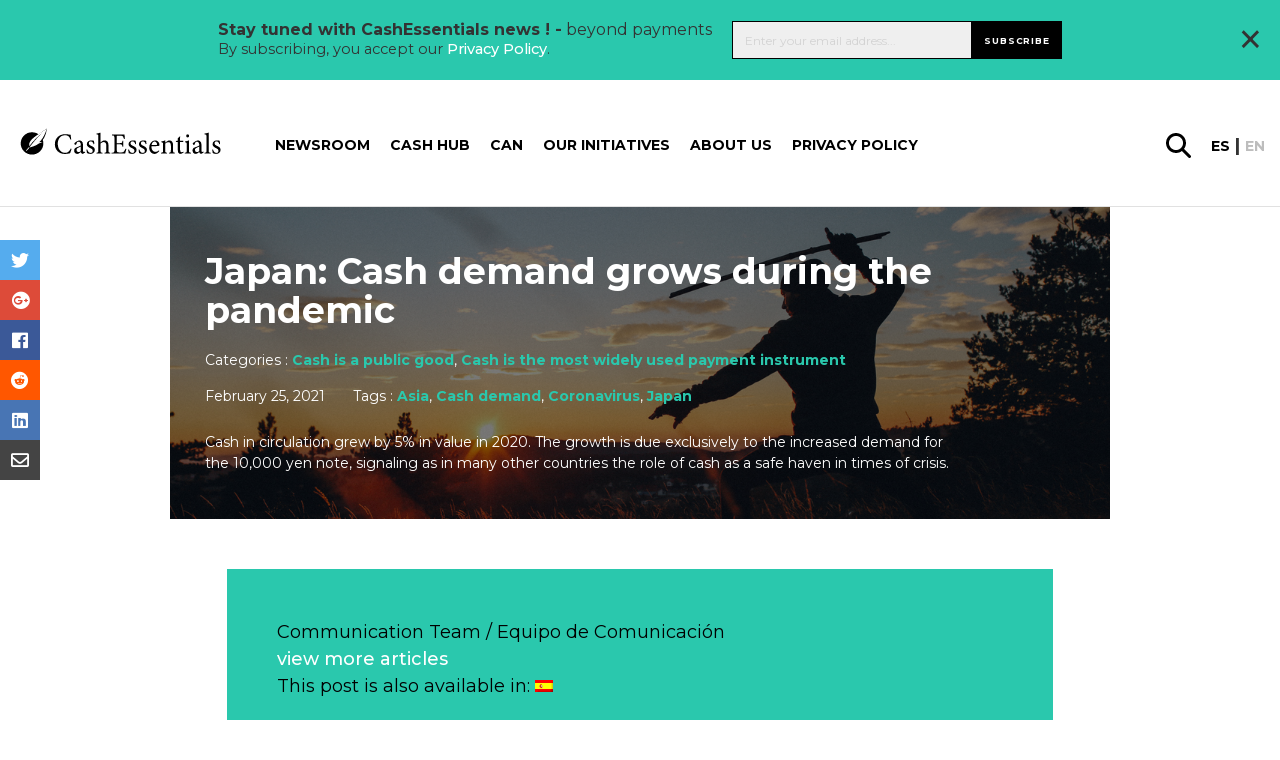

--- FILE ---
content_type: text/html; charset=UTF-8
request_url: https://cashessentials.org/japan-cash-demand-grows-during-the-pandemic/
body_size: 27501
content:
<!DOCTYPE html>
<html lang="en-US">
<head>
    <meta charset="utf-8">
<script type="text/javascript">//<![CDATA[
var gform;gform||(document.addEventListener("gform_main_scripts_loaded",function(){gform.scriptsLoaded=!0}),window.addEventListener("DOMContentLoaded",function(){gform.domLoaded=!0}),gform={domLoaded:!1,scriptsLoaded:!1,initializeOnLoaded:function(o){gform.domLoaded&&gform.scriptsLoaded?o():!gform.domLoaded&&gform.scriptsLoaded?window.addEventListener("DOMContentLoaded",o):document.addEventListener("gform_main_scripts_loaded",o)},hooks:{action:{},filter:{}},addAction:function(o,n,r,t){gform.addHook("action",o,n,r,t)},addFilter:function(o,n,r,t){gform.addHook("filter",o,n,r,t)},doAction:function(o){gform.doHook("action",o,arguments)},applyFilters:function(o){return gform.doHook("filter",o,arguments)},removeAction:function(o,n){gform.removeHook("action",o,n)},removeFilter:function(o,n,r){gform.removeHook("filter",o,n,r)},addHook:function(o,n,r,t,i){null==gform.hooks[o][n]&&(gform.hooks[o][n]=[]);var e=gform.hooks[o][n];null==i&&(i=n+"_"+e.length),gform.hooks[o][n].push({tag:i,callable:r,priority:t=null==t?10:t})},doHook:function(n,o,r){var t;if(r=Array.prototype.slice.call(r,1),null!=gform.hooks[n][o]&&((o=gform.hooks[n][o]).sort(function(o,n){return o.priority-n.priority}),o.forEach(function(o){"function"!=typeof(t=o.callable)&&(t=window[t]),"action"==n?t.apply(null,r):r[0]=t.apply(null,r)})),"filter"==n)return r[0]},removeHook:function(o,n,t,i){var r;null!=gform.hooks[o][n]&&(r=(r=gform.hooks[o][n]).filter(function(o,n,r){return!!(null!=i&&i!=o.tag||null!=t&&t!=o.priority)}),gform.hooks[o][n]=r)}});
//]]></script>

    <meta name="viewport" content="width=device-width, initial-scale=1.0, maximum-scale=1.0, user-scalable=no, minimal-ui"/>
    <link rel="icon" type="image/png" href="https://cashessentials.org//app/themes/bwap-theme/images/xfavicon.png.pagespeed.ic.dhvDbQ0klC.webp"/>
    <title>Japan: Cash demand grows during the pandemic &#8211; Cash Essentials</title>
<meta name='robots' content='max-image-preview:large'/>
<link rel="alternate" hreflang="en" href="https://cashessentials.org/japan-cash-demand-grows-during-the-pandemic/"/>
<link rel="alternate" hreflang="es" href="https://cashessentials.org/japon-la-demanda-de-efectivo-crece-durante-la-pandemia/?lang=es"/>
<link rel="alternate" hreflang="x-default" href="https://cashessentials.org/japan-cash-demand-grows-during-the-pandemic/"/>
<link rel='dns-prefetch' href='//ajax.googleapis.com'/>
<link rel='dns-prefetch' href='//cdnjs.cloudflare.com'/>
<link rel='dns-prefetch' href='//fonts.googleapis.com'/>
<link rel='dns-prefetch' href='//use.fontawesome.com'/>
<meta property="og:title" content="Japan: Cash demand grows during the pandemic "/><meta name="twitter:title" content="Japan: Cash demand grows during the pandemic "/>
    <meta property="og:url" content="https://cashessentials.org/japan-cash-demand-grows-during-the-pandemic/"/>
    <meta property="og:type" content="article"/>
    <meta property="og:site_name" content="Cash Essentials"/>
    <meta name="twitter:card" content="summary"/>
    <meta name="twitter:domain" content="Cash Essentials"/>
    <meta property="og:image" content="https://cashessentials.org//app/uploads/2021/02/iStock-672067444.jpg"/><meta name="twitter:image:src" content="https://cashessentials.org//app/uploads/2021/02/iStock-672067444.jpg"/><meta name="description" content="Cash in circulation grew by 5% in value in 2020. The growth is due exclusively to the increased demand for the 10,000 yen note, signaling as in many other countries the role of cash as a safe haven in times of crisis."/><meta property="og:description" content="Cash in circulation grew by 5% in value in 2020. The growth is due exclusively to the increased demand for the 10,000 yen note, signaling as in many other countries the role of cash as a safe haven in times of crisis."/><meta name="twitter:description" content="Cash in circulation grew by 5% in value in 2020. The growth is due exclusively to the increased demand for the 10,000 yen note, signaling as in many other countries the role of cash as a safe haven in times of crisis."/><link rel='stylesheet' id='wp-block-library-css' href='https://cashessentials.org/wp/wp-includes/css/dist/block-library/A.style.min.css,qver=6.5.2.pagespeed.cf.gLkW9J2ngS.css' type='text/css' media='all'/>
<style id='classic-theme-styles-inline-css' type='text/css'>.wp-block-button__link{color:#fff;background-color:#32373c;border-radius:9999px;box-shadow:none;text-decoration:none;padding:calc(.667em + 2px) calc(1.333em + 2px);font-size:1.125em}.wp-block-file__button{background:#32373c;color:#fff;text-decoration:none}</style>
<style id='global-styles-inline-css' type='text/css'>body{--wp--preset--color--black:#000;--wp--preset--color--cyan-bluish-gray:#abb8c3;--wp--preset--color--white:#fff;--wp--preset--color--pale-pink:#f78da7;--wp--preset--color--vivid-red:#cf2e2e;--wp--preset--color--luminous-vivid-orange:#ff6900;--wp--preset--color--luminous-vivid-amber:#fcb900;--wp--preset--color--light-green-cyan:#7bdcb5;--wp--preset--color--vivid-green-cyan:#00d084;--wp--preset--color--pale-cyan-blue:#8ed1fc;--wp--preset--color--vivid-cyan-blue:#0693e3;--wp--preset--color--vivid-purple:#9b51e0;--wp--preset--gradient--vivid-cyan-blue-to-vivid-purple:linear-gradient(135deg,rgba(6,147,227,1) 0%,#9b51e0 100%);--wp--preset--gradient--light-green-cyan-to-vivid-green-cyan:linear-gradient(135deg,#7adcb4 0%,#00d082 100%);--wp--preset--gradient--luminous-vivid-amber-to-luminous-vivid-orange:linear-gradient(135deg,rgba(252,185,0,1) 0%,rgba(255,105,0,1) 100%);--wp--preset--gradient--luminous-vivid-orange-to-vivid-red:linear-gradient(135deg,rgba(255,105,0,1) 0%,#cf2e2e 100%);--wp--preset--gradient--very-light-gray-to-cyan-bluish-gray:linear-gradient(135deg,#eee 0%,#a9b8c3 100%);--wp--preset--gradient--cool-to-warm-spectrum:linear-gradient(135deg,#4aeadc 0%,#9778d1 20%,#cf2aba 40%,#ee2c82 60%,#fb6962 80%,#fef84c 100%);--wp--preset--gradient--blush-light-purple:linear-gradient(135deg,#ffceec 0%,#9896f0 100%);--wp--preset--gradient--blush-bordeaux:linear-gradient(135deg,#fecda5 0%,#fe2d2d 50%,#6b003e 100%);--wp--preset--gradient--luminous-dusk:linear-gradient(135deg,#ffcb70 0%,#c751c0 50%,#4158d0 100%);--wp--preset--gradient--pale-ocean:linear-gradient(135deg,#fff5cb 0%,#b6e3d4 50%,#33a7b5 100%);--wp--preset--gradient--electric-grass:linear-gradient(135deg,#caf880 0%,#71ce7e 100%);--wp--preset--gradient--midnight:linear-gradient(135deg,#020381 0%,#2874fc 100%);--wp--preset--font-size--small:13px;--wp--preset--font-size--medium:20px;--wp--preset--font-size--large:36px;--wp--preset--font-size--x-large:42px;--wp--preset--spacing--20:.44rem;--wp--preset--spacing--30:.67rem;--wp--preset--spacing--40:1rem;--wp--preset--spacing--50:1.5rem;--wp--preset--spacing--60:2.25rem;--wp--preset--spacing--70:3.38rem;--wp--preset--spacing--80:5.06rem;--wp--preset--shadow--natural:6px 6px 9px rgba(0,0,0,.2);--wp--preset--shadow--deep:12px 12px 50px rgba(0,0,0,.4);--wp--preset--shadow--sharp:6px 6px 0 rgba(0,0,0,.2);--wp--preset--shadow--outlined:6px 6px 0 -3px rgba(255,255,255,1) , 6px 6px rgba(0,0,0,1);--wp--preset--shadow--crisp:6px 6px 0 rgba(0,0,0,1)}:where(.is-layout-flex){gap:.5em}:where(.is-layout-grid){gap:.5em}body .is-layout-flow>.alignleft{float:left;margin-inline-start:0;margin-inline-end:2em}body .is-layout-flow>.alignright{float:right;margin-inline-start:2em;margin-inline-end:0}body .is-layout-flow>.aligncenter{margin-left:auto!important;margin-right:auto!important}body .is-layout-constrained>.alignleft{float:left;margin-inline-start:0;margin-inline-end:2em}body .is-layout-constrained>.alignright{float:right;margin-inline-start:2em;margin-inline-end:0}body .is-layout-constrained>.aligncenter{margin-left:auto!important;margin-right:auto!important}body .is-layout-constrained > :where(:not(.alignleft):not(.alignright):not(.alignfull)){max-width:var(--wp--style--global--content-size);margin-left:auto!important;margin-right:auto!important}body .is-layout-constrained>.alignwide{max-width:var(--wp--style--global--wide-size)}body .is-layout-flex{display:flex}body .is-layout-flex{flex-wrap:wrap;align-items:center}body .is-layout-flex>*{margin:0}body .is-layout-grid{display:grid}body .is-layout-grid>*{margin:0}:where(.wp-block-columns.is-layout-flex){gap:2em}:where(.wp-block-columns.is-layout-grid){gap:2em}:where(.wp-block-post-template.is-layout-flex){gap:1.25em}:where(.wp-block-post-template.is-layout-grid){gap:1.25em}.has-black-color{color:var(--wp--preset--color--black)!important}.has-cyan-bluish-gray-color{color:var(--wp--preset--color--cyan-bluish-gray)!important}.has-white-color{color:var(--wp--preset--color--white)!important}.has-pale-pink-color{color:var(--wp--preset--color--pale-pink)!important}.has-vivid-red-color{color:var(--wp--preset--color--vivid-red)!important}.has-luminous-vivid-orange-color{color:var(--wp--preset--color--luminous-vivid-orange)!important}.has-luminous-vivid-amber-color{color:var(--wp--preset--color--luminous-vivid-amber)!important}.has-light-green-cyan-color{color:var(--wp--preset--color--light-green-cyan)!important}.has-vivid-green-cyan-color{color:var(--wp--preset--color--vivid-green-cyan)!important}.has-pale-cyan-blue-color{color:var(--wp--preset--color--pale-cyan-blue)!important}.has-vivid-cyan-blue-color{color:var(--wp--preset--color--vivid-cyan-blue)!important}.has-vivid-purple-color{color:var(--wp--preset--color--vivid-purple)!important}.has-black-background-color{background-color:var(--wp--preset--color--black)!important}.has-cyan-bluish-gray-background-color{background-color:var(--wp--preset--color--cyan-bluish-gray)!important}.has-white-background-color{background-color:var(--wp--preset--color--white)!important}.has-pale-pink-background-color{background-color:var(--wp--preset--color--pale-pink)!important}.has-vivid-red-background-color{background-color:var(--wp--preset--color--vivid-red)!important}.has-luminous-vivid-orange-background-color{background-color:var(--wp--preset--color--luminous-vivid-orange)!important}.has-luminous-vivid-amber-background-color{background-color:var(--wp--preset--color--luminous-vivid-amber)!important}.has-light-green-cyan-background-color{background-color:var(--wp--preset--color--light-green-cyan)!important}.has-vivid-green-cyan-background-color{background-color:var(--wp--preset--color--vivid-green-cyan)!important}.has-pale-cyan-blue-background-color{background-color:var(--wp--preset--color--pale-cyan-blue)!important}.has-vivid-cyan-blue-background-color{background-color:var(--wp--preset--color--vivid-cyan-blue)!important}.has-vivid-purple-background-color{background-color:var(--wp--preset--color--vivid-purple)!important}.has-black-border-color{border-color:var(--wp--preset--color--black)!important}.has-cyan-bluish-gray-border-color{border-color:var(--wp--preset--color--cyan-bluish-gray)!important}.has-white-border-color{border-color:var(--wp--preset--color--white)!important}.has-pale-pink-border-color{border-color:var(--wp--preset--color--pale-pink)!important}.has-vivid-red-border-color{border-color:var(--wp--preset--color--vivid-red)!important}.has-luminous-vivid-orange-border-color{border-color:var(--wp--preset--color--luminous-vivid-orange)!important}.has-luminous-vivid-amber-border-color{border-color:var(--wp--preset--color--luminous-vivid-amber)!important}.has-light-green-cyan-border-color{border-color:var(--wp--preset--color--light-green-cyan)!important}.has-vivid-green-cyan-border-color{border-color:var(--wp--preset--color--vivid-green-cyan)!important}.has-pale-cyan-blue-border-color{border-color:var(--wp--preset--color--pale-cyan-blue)!important}.has-vivid-cyan-blue-border-color{border-color:var(--wp--preset--color--vivid-cyan-blue)!important}.has-vivid-purple-border-color{border-color:var(--wp--preset--color--vivid-purple)!important}.has-vivid-cyan-blue-to-vivid-purple-gradient-background{background:var(--wp--preset--gradient--vivid-cyan-blue-to-vivid-purple)!important}.has-light-green-cyan-to-vivid-green-cyan-gradient-background{background:var(--wp--preset--gradient--light-green-cyan-to-vivid-green-cyan)!important}.has-luminous-vivid-amber-to-luminous-vivid-orange-gradient-background{background:var(--wp--preset--gradient--luminous-vivid-amber-to-luminous-vivid-orange)!important}.has-luminous-vivid-orange-to-vivid-red-gradient-background{background:var(--wp--preset--gradient--luminous-vivid-orange-to-vivid-red)!important}.has-very-light-gray-to-cyan-bluish-gray-gradient-background{background:var(--wp--preset--gradient--very-light-gray-to-cyan-bluish-gray)!important}.has-cool-to-warm-spectrum-gradient-background{background:var(--wp--preset--gradient--cool-to-warm-spectrum)!important}.has-blush-light-purple-gradient-background{background:var(--wp--preset--gradient--blush-light-purple)!important}.has-blush-bordeaux-gradient-background{background:var(--wp--preset--gradient--blush-bordeaux)!important}.has-luminous-dusk-gradient-background{background:var(--wp--preset--gradient--luminous-dusk)!important}.has-pale-ocean-gradient-background{background:var(--wp--preset--gradient--pale-ocean)!important}.has-electric-grass-gradient-background{background:var(--wp--preset--gradient--electric-grass)!important}.has-midnight-gradient-background{background:var(--wp--preset--gradient--midnight)!important}.has-small-font-size{font-size:var(--wp--preset--font-size--small)!important}.has-medium-font-size{font-size:var(--wp--preset--font-size--medium)!important}.has-large-font-size{font-size:var(--wp--preset--font-size--large)!important}.has-x-large-font-size{font-size:var(--wp--preset--font-size--x-large)!important}.wp-block-navigation a:where(:not(.wp-element-button)){color:inherit}:where(.wp-block-post-template.is-layout-flex){gap:1.25em}:where(.wp-block-post-template.is-layout-grid){gap:1.25em}:where(.wp-block-columns.is-layout-flex){gap:2em}:where(.wp-block-columns.is-layout-grid){gap:2em}.wp-block-pullquote{font-size:1.5em;line-height:1.6}</style>
<style id='wpml-legacy-post-translations-0-css' media='all'>.wpml-ls-statics-post_translations{clear:both}.wpml-ls-statics-post_translations .wpml-ls-item{padding:0;margin:0;display:inline-block}.wpml-ls-statics-post_translations .wpml-ls-item:not(:last-child):after{content:", "}.wpml-ls-statics-post_translations a{line-height:1;text-decoration:none;display:inline-block}.wpml-ls-statics-post_translations .wpml-ls-flag{display:inline;vertical-align:baseline}.wpml-ls-statics-post_translations .wpml-ls-flag+span{margin-left:.3em}.rtl .wpml-ls-statics-post_translations .wpml-ls-flag+span{margin-left:0;margin-right:.3em}</style>
<link rel='stylesheet' id='styles-css' href='https://cashessentials.org//app/themes/bwap-theme/A.style.css,qver=2.0.1652084823.pagespeed.cf.iJ5lGhnaiP.css' type='text/css' media='all'/>
<link rel='stylesheet' id='font-css' href='https://fonts.googleapis.com/css?family=Montserrat%3A300%2C400%2C500%2C600%2C700&#038;display=swap&#038;ver=1' type='text/css' media='all'/>
<link rel='stylesheet' id='jqueryuicss-css' href='//ajax.googleapis.com/ajax/libs/jqueryui/1.12.1/themes/base/jquery-ui.css?ver=1' type='text/css' media='all'/>
<link rel='stylesheet' id='fa-css' href='https://use.fontawesome.com/releases/v5.1.0/css/all.css?ver=1' type='text/css' media='all'/>
<link rel='stylesheet' id='glossary-hint-css' href='https://cashessentials.org//app/plugins/glossary-by-codeat-premium/assets/css/A.tooltip-classic.css,qver=2.2.22.pagespeed.cf.uuBRvopGKk.css' type='text/css' media='all'/>
<style id='glossary-hint-inline-css' type='text/css'>.glossary-link a,.glossary-underline{background:#fff}</style>
<script type="text/javascript" src="https://ajax.googleapis.com/ajax/libs/jquery/3.6.0/jquery.min.js" id="jquery-js"></script>
<script type="text/javascript" src="https://ajax.googleapis.com/ajax/libs/jqueryui/1.12.1/jquery-ui.min.js" id="jquery-ui-js"></script>
<script type="text/javascript" src="https://cdnjs.cloudflare.com/ajax/libs/gsap/3.7.1/gsap.min.js" id="gsap-js"></script>
<script type="text/javascript" src="https://cdnjs.cloudflare.com/ajax/libs/gsap/3.7.1/ScrollTrigger.min.js" id="scrolltrigger-js"></script>
<link rel="https://api.w.org/" href="https://cashessentials.org/wp-json/"/><link rel="alternate" type="application/json" href="https://cashessentials.org/wp-json/wp/v2/posts/21214"/><link rel="alternate" type="application/json+oembed" href="https://cashessentials.org/wp-json/oembed/1.0/embed?url=https%3A%2F%2Fcashessentials.org%2Fjapan-cash-demand-grows-during-the-pandemic%2F"/>
<link rel="alternate" type="text/xml+oembed" href="https://cashessentials.org/wp-json/oembed/1.0/embed?url=https%3A%2F%2Fcashessentials.org%2Fjapan-cash-demand-grows-during-the-pandemic%2F&#038;format=xml"/>
<script>(function(w,d,s,l,i){w[l]=w[l]||[];w[l].push({'gtm.start':new Date().getTime(),event:'gtm.js'});var f=d.getElementsByTagName(s)[0],j=d.createElement(s),dl=l!='dataLayer'?'&l='+l:'';j.async=true;j.src='https://www.googletagmanager.com/gtm.js?id='+i+dl;f.parentNode.insertBefore(j,f);})(window,document,'script','dataLayer','GTM-MDK8S3F');</script>    <style id="antiClickjack">body{display:none!important}</style>
    <script type="text/javascript">if(self===top){var antiClickjack=document.getElementById("antiClickjack");antiClickjack.parentNode.removeChild(antiClickjack);}else{top.location=self.location;}</script>
    <meta name="generator" content="WPML ver:4.6.10 stt:1,2;"/>

            <script>(function(i,s,o,g,r,a,m){i['GoogleAnalyticsObject']=r;i[r]=i[r]||function(){(i[r].q=i[r].q||[]).push(arguments)},i[r].l=1*new Date();a=s.createElement(o),m=s.getElementsByTagName(o)[0];a.async=1;a.src=g;m.parentNode.insertBefore(a,m)})(window,document,'script','https://www.google-analytics.com/analytics.js','ga');ga('create','UA-CODE','auto');ga('send','pageview');</script>
            <link rel="icon" href="https://cashessentials.org//app/uploads/2023/06/cropped-CE-512-logo-32x32.png.pagespeed.ce.GJYYbh7erY.png" sizes="32x32"/>
<link rel="icon" href="https://cashessentials.org//app/uploads/2023/06/xcropped-CE-512-logo-192x192.png.pagespeed.ic.E7LGDrgPQh.webp" sizes="192x192"/>
<link rel="apple-touch-icon" href="https://cashessentials.org//app/uploads/2023/06/xcropped-CE-512-logo-180x180.png.pagespeed.ic.2a7y4hq_lA.webp"/>
<meta name="msapplication-TileImage" content="https://cashessentials.org//app/uploads/2023/06/cropped-CE-512-logo-270x270.png"/>
</head>
<body class="post-template-default single single-post postid-21214 single-format-standard">
    <noscript><iframe src="https://www.googletagmanager.com/ns.html?id=GTM-MDK8S3F" height="0" width="0" style="display:none;visibility:hidden"></iframe></noscript>    <div style="display: none">
        <svg id="icon_menu_arrow_down" width="10" height="5" viewBox="0 0 10 5" xmlns="http://www.w3.org/2000/svg"><path d="M1 1l4 2 4-2" stroke-width="2" stroke="currentColor" fill="none"/></svg>
<svg id="icon_menu_arrow_right" width="7" height="13" viewBox="0 0 7 13" xmlns="http://www.w3.org/2000/svg"><path d="M1 1l5 5.5L1 12" stroke="currentColor" stroke-width="1.4" fill="none" stroke-linecap="round" stroke-linejoin="round"/></svg>
<svg width="30px" id="glass" height="30px" viewBox="0 0 30 30" version="1.1" xmlns="http://www.w3.org/2000/svg" xmlns:xlink="http://www.w3.org/1999/xlink">
    <g id="Design-Final" stroke="none" stroke-width="1" fill="none" fill-rule="evenodd">
        <g id="2293_SICPA_CashEssentials_Article-details_final" transform="translate(-1572.000000, -128.000000)" fill="#000000" fill-rule="nonzero">
            <path d="M1601.48482,154.950549 L1593.61946,147.120879 C1595.10193,145.142857 1595.96671,142.67033 1595.96671,139.991758 C1595.96671,133.398352 1590.61332,128 1583.98336,128 C1577.35339,128 1572,133.357143 1572,139.991758 C1572,146.585165 1577.35339,151.983516 1583.98336,151.983516 C1586.66005,151.983516 1589.13085,151.118132 1591.10748,149.634615 L1598.93167,157.464286 C1599.26111,157.793956 1599.71409,158 1600.16706,158 C1600.62004,158 1601.07302,157.835165 1601.40246,157.464286 C1602.18488,156.763736 1602.18488,155.651099 1601.48482,154.950549 Z M1575.58265,139.991758 C1575.58265,135.335165 1579.37121,131.543956 1584.02454,131.543956 C1588.67787,131.543956 1592.46642,135.335165 1592.46642,139.991758 C1592.46642,144.648352 1588.67787,148.43956 1584.02454,148.43956 C1579.37121,148.43956 1575.58265,144.648352 1575.58265,139.991758 Z" id="Shape"></path>
        </g>
    </g>
</svg><svg width="30px" id="instagram" height="30px" viewBox="0 0 30 30" version="1.1" xmlns="http://www.w3.org/2000/svg" xmlns:xlink="http://www.w3.org/1999/xlink">
    <defs>
        <linearGradient x1="50%" y1="99.7089109%" x2="50%" y2="0.776721582%" id="linearGradient-1">
            <stop stop-color="#E09B3D" offset="0%"></stop>
            <stop stop-color="#C74C4D" offset="30%"></stop>
            <stop stop-color="#C21975" offset="60%"></stop>
            <stop stop-color="#7024C4" offset="100%"></stop>
        </linearGradient>
        <linearGradient x1="50%" y1="146.098873%" x2="50%" y2="-45.1596833%" id="linearGradient-2">
            <stop stop-color="#E09B3D" offset="0%"></stop>
            <stop stop-color="#C74C4D" offset="30%"></stop>
            <stop stop-color="#C21975" offset="60%"></stop>
            <stop stop-color="#7024C4" offset="100%"></stop>
        </linearGradient>
        <linearGradient x1="50%" y1="658.140556%" x2="50%" y2="-140.029283%" id="linearGradient-3">
            <stop stop-color="#E09B3D" offset="0%"></stop>
            <stop stop-color="#C74C4D" offset="30%"></stop>
            <stop stop-color="#C21975" offset="60%"></stop>
            <stop stop-color="#7024C4" offset="100%"></stop>
        </linearGradient>
    </defs>
    <g id="Design-Final" stroke="none" stroke-width="1" fill="none" fill-rule="evenodd">
        <g id="2293_SICPA_CashEssentials_Homepage_final" transform="translate(-967.000000, -4897.000000)" fill-rule="nonzero">
            <g id="Group-15" transform="translate(881.000000, 4847.000000)">
                <g id="Group-14" transform="translate(0.000000, 50.000000)">
                    <g id="instagram" transform="translate(86.250000, 0.000000)">
                        <path d="M20.5003288,0 L8.6984837,0 C3.90211957,0 0,3.90211957 0,8.6984837 L0,20.5003288 C0,25.2966929 3.90211957,29.1988125 8.6984837,29.1988125 L20.5003288,29.1988125 C25.2966929,29.1988125 29.1988125,25.2966929 29.1988125,20.5003288 L29.1988125,8.6984837 C29.1987595,3.90211957 25.2966399,0 20.5003288,0 Z M26.261413,20.5003288 C26.261413,23.6820611 23.6820611,26.261413 20.5003288,26.261413 L8.6984837,26.261413 C5.51675136,26.261413 2.93739946,23.6820611 2.93739946,20.5003288 L2.93739946,8.6984837 C2.93739946,5.51669837 5.51675136,2.93739946 8.6984837,2.93739946 L20.5003288,2.93739946 C23.6820611,2.93739946 26.261413,5.51669837 26.261413,8.6984837 L26.261413,20.5003288 Z" id="Shape" fill="url(#linearGradient-1)"></path>
                        <path d="M14.5994062,7.04755435 C10.4353084,7.04755435 7.04755435,10.4353084 7.04755435,14.5993533 C7.04755435,18.7633981 10.4353084,22.1512052 14.5994062,22.1512052 C18.7635041,22.1512052 22.1512582,18.7634511 22.1512582,14.5993533 C22.1512582,10.4352554 18.7635041,7.04755435 14.5994062,7.04755435 Z M14.5994063,19.2138587 C12.050894,19.2138587 9.9849538,17.1479185 9.9849538,14.5994063 C9.9849538,12.050894 12.050947,9.9849538 14.5994063,9.9849538 C17.1479185,9.9849538 19.2138587,12.050894 19.2138587,14.5994063 C19.2138587,17.1478655 17.1478655,19.2138587 14.5994063,19.2138587 Z" id="Shape" fill="url(#linearGradient-2)"></path>
                        <circle id="Oval" fill="url(#linearGradient-3)" cx="22.1658832" cy="7.10425272" r="1.8095788"></circle>
                    </g>
                </g>
            </g>
        </g>
    </g>
</svg><svg width="28px" id="linkedin" height="28px" viewBox="0 0 28 28" version="1.1" xmlns="http://www.w3.org/2000/svg" xmlns:xlink="http://www.w3.org/1999/xlink">
    <g id="Design-Final" stroke="none" stroke-width="1" fill="none" fill-rule="evenodd">
        <g id="2293_SICPA_CashEssentials_Homepage_final" transform="translate(-1012.000000, -4899.000000)" fill="#0077B7" fill-rule="nonzero">
            <g id="Group-15" transform="translate(881.000000, 4847.000000)">
                <g id="Group-14" transform="translate(0.000000, 50.000000)">
                    <g id="002-linkedin" transform="translate(131.250000, 2.250000)">
                        <path d="M25.2397873,0 L2.5102127,0 C1.123875,0 0,1.123875 0,2.5102127 L0,25.2397147 C0,26.626125 1.123875,27.75 2.5102127,27.75 L25.2397147,27.75 C26.626125,27.75 27.75,26.626125 27.75,25.2397147 L27.75,2.5102127 C27.75,1.123875 26.626125,0 25.2397873,0 Z M8.58702683,23.9611806 C8.58702683,24.3646453 8.25998364,24.6916885 7.85651898,24.6916885 L4.74692081,24.6916885 C4.34345615,24.6916885 4.01641296,24.3646453 4.01641296,23.9611806 L4.01641296,10.9258724 C4.01641296,10.5224077 4.34345615,10.1953645 4.74692081,10.1953645 L7.85651898,10.1953645 C8.25998364,10.1953645 8.58702683,10.5224077 8.58702683,10.9258724 L8.58702683,23.9611806 Z M6.3017199,8.96659162 C4.67020877,8.96659162 3.34757984,7.6439627 3.34757984,6.01245157 C3.34757984,4.38094045 4.67020877,3.05831152 6.3017199,3.05831152 C7.93323102,3.05831152 9.25585995,4.38094045 9.25585995,6.01245157 C9.25585995,7.6439627 7.93330366,8.96659162 6.3017199,8.96659162 Z M24.8377029,24.0200223 C24.8377029,24.3909424 24.5369568,24.6916885 24.1660366,24.6916885 L20.8292081,24.6916885 C20.458288,24.6916885 20.1575419,24.3909424 20.1575419,24.0200223 L20.1575419,17.9057238 C20.1575419,16.993606 20.4250897,13.9087795 17.773875,13.9087795 C15.7173966,13.9087795 15.3002749,16.0202493 15.2165164,16.9678174 L15.2165164,24.0200223 C15.2165164,24.3909424 14.9158429,24.6916885 14.5448501,24.6916885 L11.3175687,24.6916885 C10.9466486,24.6916885 10.6459025,24.3909424 10.6459025,24.0200223 L10.6459025,10.8670308 C10.6459025,10.4961106 10.9466486,10.1953645 11.3175687,10.1953645 L14.5448501,10.1953645 C14.9157703,10.1953645 15.2165164,10.4961106 15.2165164,10.8670308 L15.2165164,12.0042723 C15.9790602,10.8599116 17.1123063,9.97663351 19.525176,9.97663351 C24.868286,9.97663351 24.8377029,14.9684372 24.8377029,17.7111832 L24.8377029,24.0200223 Z" id="Shape"></path>
                    </g>
                </g>
            </g>
        </g>
    </g>
</svg><svg width="30px" id="facebook" height="30px" viewBox="0 0 30 30" version="1.1" xmlns="http://www.w3.org/2000/svg" xmlns:xlink="http://www.w3.org/1999/xlink">
    <g id="Design-Final" stroke="none" stroke-width="1" fill="none" fill-rule="evenodd">
        <g id="2293_SICPA_CashEssentials_Homepage_final" transform="translate(-923.000000, -4897.000000)" fill="#475993" fill-rule="nonzero">
            <g id="Group-15" transform="translate(881.000000, 4847.000000)">
                <g id="Group-14" transform="translate(0.000000, 50.000000)">
                    <g id="006-facebook" transform="translate(42.000000, 0.000000)">
                        <path d="M25.9438386,0 L4.04061125,0 C1.8091687,0 0.000146699267,1.80894866 0.000146699267,4.04046455 L0.000146699267,25.9438386 C0.000146699267,28.1753545 1.80909535,29.9843032 4.04061125,29.9843032 L14.8431785,29.9843032 L14.8615892,19.2695355 L12.0778973,19.2695355 C11.7161369,19.2695355 11.4225183,18.9770171 11.4211247,18.6152567 L11.4077751,15.1614425 C11.4063814,14.7977017 11.7008802,14.5021027 12.064621,14.5021027 L14.8432518,14.5021027 L14.8432518,11.1648411 C14.8432518,7.29198044 17.2085575,5.18317848 20.6633985,5.18317848 L23.4983619,5.18317848 C23.8610758,5.18317848 24.1552078,5.47723716 24.1552078,5.84002445 L24.1552078,8.75229829 C24.1552078,9.11493888 23.8612958,9.40892421 23.4987286,9.40914425 L21.7589487,9.4099511 C19.8800978,9.4099511 19.5162836,10.3027628 19.5162836,11.6130073 L19.5162836,14.502176 L23.6447677,14.502176 C24.0381418,14.502176 24.3433496,14.8456724 24.2969927,15.2363325 L23.8876284,18.6901467 C23.8484597,19.0206601 23.5681907,19.2696822 23.2354034,19.2696822 L19.5346944,19.2696822 L19.5162836,29.9844499 L25.9439853,29.9844499 C28.1754279,29.9844499 29.9843765,28.1755012 29.9843765,25.9440587 L29.9843765,4.04046455 C29.9843032,1.80894866 28.1753545,0 25.9438386,0 Z" id="Shape"></path>
                    </g>
                </g>
            </g>
        </g>
    </g>
</svg><svg width="30px" id="twitter" height="25px" viewBox="0 0 30 25" version="1.1" xmlns="http://www.w3.org/2000/svg" xmlns:xlink="http://www.w3.org/1999/xlink">
    <g id="Design-Final" stroke="none" stroke-width="1" fill="none" fill-rule="evenodd">
        <g id="2293_SICPA_CashEssentials_Homepage_final" transform="translate(-881.000000, -4900.000000)" fill="#76A9EA" fill-rule="nonzero">
            <g id="Group-15" transform="translate(881.000000, 4847.000000)">
                <g id="Group-14" transform="translate(0.000000, 50.000000)">
                    <g id="005-twitter" transform="translate(0.000000, 3.000000)">
                        <path d="M29.4621898,2.90776316 C28.7970073,3.20020395 28.1064964,3.43091447 27.3979562,3.59794079 C28.1786861,2.86238816 28.7656934,1.94236842 29.0968613,0.915460526 C29.1913869,0.622296053 28.870219,0.368789474 28.6032117,0.525756579 C27.6175182,1.10542763 26.5557664,1.54028947 25.4473723,1.81840132 C25.3830657,1.83453947 25.3167153,1.84271711 25.250146,1.84271711 C25.0482482,1.84271711 24.8519708,1.76839474 24.6975912,1.6335 C23.5183212,0.603046053 22.0016058,0.0355328947 20.4269343,0.0355328947 C19.7455474,0.0355328947 19.0575912,0.140828947 18.3821168,0.348526316 C16.2892701,0.992098684 14.6744526,2.70368421 14.1678102,4.81539474 C13.9777372,5.60746711 13.9262774,6.40026316 14.0147445,7.17171053 C14.0248905,7.26036184 13.9826277,7.32223684 13.9565693,7.35125658 C13.9108029,7.40213158 13.8459124,7.43129605 13.7785401,7.43129605 C13.7710219,7.43129605 13.7632847,7.43093421 13.7556204,7.43021053 C9.17445255,7.00823026 5.04335766,4.82002632 2.12328467,1.26876316 C1.97437956,1.087625 1.68883212,1.10984211 1.57014599,1.31167763 C0.998321168,2.28430921 0.696131387,3.39675658 0.696131387,4.52874342 C0.696131387,6.26355921 1.39912409,7.89843421 2.62021898,9.09026974 C2.10671533,8.96955921 1.60970803,8.77944737 1.1480292,8.52521711 C0.924671533,8.40219079 0.649854015,8.56031579 0.646715328,8.81360526 C0.614744526,11.3907895 2.13664234,13.684 4.41649635,14.716625 C4.37058394,14.7177105 4.32467153,14.7182171 4.27868613,14.7182171 C3.91729927,14.7182171 3.55138686,14.683625 3.19124088,14.6153816 C2.93970803,14.5677632 2.72839416,14.8043355 2.80649635,15.0461184 C3.54649635,17.3366513 5.53569343,19.0250066 7.91613139,19.4083421 C5.94051095,20.7232039 3.63985401,21.4167829 1.24532847,21.4167829 L0.498832117,21.4163487 C0.268832117,21.4163487 0.0743065693,21.5649934 0.0156934307,21.7858618 C-0.0420437956,22.0034013 0.0643065693,22.2328816 0.260437956,22.3459934 C2.95868613,23.9028553 6.03642336,24.7256842 9.16226277,24.7256842 C11.8983942,24.7256842 14.4578102,24.1873355 16.7694891,23.1256908 C18.8886861,22.1524079 20.7613869,20.761125 22.3355474,18.9904868 C23.8019708,17.3410658 24.9486861,15.4369803 25.7437226,13.3312039 C26.5016058,11.3239211 26.9021898,9.18210526 26.9021898,7.13726316 L26.9021898,7.03985526 C26.9021168,6.71151974 27.0518978,6.40257895 27.3132117,6.19227632 C28.3048175,5.39405263 29.1683212,4.45442105 29.879635,3.39950658 C30.0674453,3.12096053 29.7712409,2.77185526 29.4621898,2.90776316 Z" id="Shape"></path>
                    </g>
                </g>
            </g>
        </g>
    </g>
</svg><svg width="68px" height="54px" id="quotes" viewBox="0 0 68 54" version="1.1" xmlns="http://www.w3.org/2000/svg" xmlns:xlink="http://www.w3.org/1999/xlink">
    <g id="Design-Final" stroke="none" stroke-width="1" fill="none" fill-rule="evenodd">
        <g id="2293_SICPA_CashEssentials_Homepage_final" transform="translate(-445.000000, -824.000000)" fill="#2AC8AD">
            <path d="M467.191142,849.252941 C469.832958,850.417653 471.893543,852.164694 473.37296,854.494118 C474.852377,856.823541 475.592075,859.576455 475.592075,862.752941 C475.592075,867.305905 474.165515,870.98528 471.312354,873.791176 C468.459193,876.597073 464.813542,878 460.375291,878 C455.937041,878 452.264972,876.570603 449.358974,873.711765 C446.452977,870.852927 445,867.200022 445,862.752941 C445,860.635284 445.264178,858.517658 445.792541,856.4 C446.320904,854.282342 447.483286,851.105904 449.27972,846.870588 L458.473193,824 L474.165501,824 L467.191142,849.252941 Z M504.599068,849.252941 C507.240883,850.417653 509.301469,852.164694 510.780886,854.494118 C512.260303,856.823541 513,859.576455 513,862.752941 C513,867.305905 511.573441,870.98528 508.72028,873.791176 C505.867119,876.597073 502.221467,878 497.783217,878 C493.344966,878 489.672897,876.570603 486.7669,873.711765 C483.860902,870.852927 482.407925,867.200022 482.407925,862.752941 C482.407925,860.635284 482.672103,858.517658 483.200466,856.4 C483.728829,854.282342 484.891211,851.105904 486.687646,846.870588 L495.881119,824 L511.573427,824 L504.599068,849.252941 Z" id="“"></path>
        </g>
    </g>
</svg><svg width="38px" height="16px" viewBox="0 0 38 16" version="1.1" xmlns="http://www.w3.org/2000/svg" xmlns:xlink="http://www.w3.org/1999/xlink">
    <g id="arrow_slider" stroke="none" stroke-width="1" fill="none" fill-rule="evenodd" stroke-linecap="round" stroke-linejoin="round">
        <g id="2293_SICPA_CashEssentials_Article-details_final" transform="translate(-1478.000000, -4228.000000)" stroke="#2AC8AD" stroke-width="3">
            <g id="Group-6-Copy-2" transform="translate(240.000000, 4207.000000)">
                <polyline id="Path-2-Copy" transform="translate(1257.000000, 29.000000) rotate(-180.000000) translate(-1257.000000, -29.000000) " points="1240 23 1257 35 1274 23"></polyline>
            </g>
        </g>
    </g>
</svg><svg version="1.1" id="envelope" xmlns="http://www.w3.org/2000/svg" xmlns:xlink="http://www.w3.org/1999/xlink" x="0px" y="0px" viewBox="0 0 14 14" style="enable-background:new 0 0 14 14;" xml:space="preserve">
	<path style="fill:#030104;" d="M7,9L5.268,7.484l-4.952,4.245C0.496,11.896,0.739,12,1.007,12h11.986c0.267,0,0.509-0.104,0.688-0.271L8.732,7.484L7,9z"/>
	<path style="fill:#030104;" d="M13.684,2.271C13.504,2.103,13.262,2,12.993,2H1.007C0.74,2,0.498,2.104,0.318,2.273L7,8L13.684,2.271z"/>
	<polygon style="fill:#030104;" points="0,2.878 0,11.186 4.833,7.079"/>
	<polygon style="fill:#030104;" points="9.167,7.079 14,11.186 14,2.875"/>
</svg>
<svg id="CE_logo" xmlns="http://www.w3.org/2000/svg" width="297" height="51" viewBox="0 0 297.04 51.61"><g fill-rule="evenodd"><path d="M43.55,5.26c-12.18,9.06-25.11,16.51-23,26.63C23.67,27.32,31.61,16.7,42.11,9.44c-8.29,5.79-17.91,18.5-21.35,23.25-1.44,1.41-.71-.55-.71-.55l-3.22,4c-1.75,2.15-1.38,2.4.69.54,1.08-1,3.64-3.82,3.7-3.84a36.48,36.48,0,0,0,11-5.45L28.64,25.6,32.58,27c.37-.28.59-.45.93-.74l-3.22-1.45,4,.9C43.63,17.15,43.55,5.26,43.55,5.26Z"/><path d="M79.23,34.65A53.52,53.52,0,0,1,77,41.05a37.56,37.56,0,0,1-7.3,1c-9.54,0-14.41-7-14.41-14.15,0-9.07,6.31-14.62,15.33-14.62a41.33,41.33,0,0,1,7.34,1c.16,1.9.44,4.49.76,6.61l-1.24.29c-.8-2.84-1.84-4.7-3.87-5.59a9.43,9.43,0,0,0-4-.72C63,14.87,59.48,20.55,59.48,27c0,8.17,4.43,13.42,10.5,13.42,4.07,0,6-2,8.06-6.22Z"/><path d="M95.4,41.94a2.83,2.83,0,0,1-1.88-.81,4,4,0,0,1-1-1.9C91,40.37,89,41.94,87.77,41.94a5.05,5.05,0,0,1-4.86-5.21c0-2.08,1.07-3.43,3.27-4.24,2.43-.89,5.42-2,6.3-2.75v-.85c0-3-1.43-4.74-3.51-4.74a2.24,2.24,0,0,0-1.87,1A9.42,9.42,0,0,0,86,27.87c-.2.68-.56,1-1.16,1A2,2,0,0,1,83.11,27c0-.6.51-1.11,1.31-1.7a16.24,16.24,0,0,1,5.75-3,5.31,5.31,0,0,1,3.35,1.14,6,6,0,0,1,2,4.91v8.18c0,1.95.68,2.54,1.4,2.54a3,3,0,0,0,1.44-.47l.4,1.19ZM92.48,31.22c-.88.47-2.79,1.36-3.71,1.78-1.51.72-2.43,1.53-2.43,3.09a3,3,0,0,0,2.87,3.26,5.13,5.13,0,0,0,3.27-1.52Z"/><path d="M110.72,27.87c-.72-2.45-1.84-4.15-4.27-4.15a2.56,2.56,0,0,0-2.55,2.76c0,1.86,1.31,2.75,3.47,3.77,3.27,1.52,5.14,2.88,5.14,5.8,0,3.9-3.35,5.89-6.5,5.89a9.9,9.9,0,0,1-4.75-1.23c-.2-1.23-.56-3.64-.72-5l1.16-.21c.72,2.71,2.12,5,4.91,5a2.8,2.8,0,0,0,2.87-2.88c0-1.91-1.08-2.93-3.27-3.94-2.59-1.27-5.15-2.67-5.15-5.89s2.56-5.46,6.31-5.46a20.31,20.31,0,0,1,3.91.55c.12,1,.4,3.68.6,4.7Z"/><path d="M126.28,41.43V40.24c2.31-.25,2.63-.46,2.63-3.26V30c0-3.52-1.27-5.3-4-5.26A5.6,5.6,0,0,0,120.73,27V37c0,2.76.32,3,2.72,3.26v1.19h-8.7V40.24c2.31-.21,2.83-.42,2.83-3.26V16.57c0-2.25-.12-2.8-2.79-3.05V12.41A23.08,23.08,0,0,0,120.73,11V25.42c1.44-1.53,3.63-3.09,5.79-3.09,3.27,0,5.55,2.16,5.55,7.24V37c0,2.8.31,3,2.63,3.22v1.19Z"/><path d="M157.65,34.69c-.24,1.11-1.32,5.47-1.72,6.74H136.54V40.24c3.71-.29,4-.67,4-4.15V19.36c0-3.77-.44-4-3.43-4.28V13.9h12.21c3.75,0,5.3-.05,5.78-.09,0,1.06.2,4.24.36,6.48l-1.2.21a14.88,14.88,0,0,0-1.19-3.21c-.64-1.4-1.56-1.7-3.95-1.7h-3.79c-1.24,0-1.32.13-1.32,1.36v9.36h4.43c3,0,3.19-.64,3.67-3.52h1.24v8.73H152.1c-.52-3.05-.84-3.48-3.71-3.48H144v8.43c0,3,.88,3.22,2.87,3.27h3.71c2.44,0,2.84-.39,3.71-1.49a18.4,18.4,0,0,0,2.16-3.89Z"/><path d="M170.45,27.87c-.71-2.45-1.83-4.15-4.27-4.15a2.57,2.57,0,0,0-2.55,2.76c0,1.86,1.32,2.75,3.47,3.77,3.27,1.52,5.15,2.88,5.15,5.8,0,3.9-3.35,5.89-6.5,5.89A9.87,9.87,0,0,1,161,40.71c-.2-1.23-.56-3.64-.72-5l1.16-.21c.72,2.71,2.11,5,4.9,5a2.81,2.81,0,0,0,2.88-2.88c0-1.91-1.08-2.93-3.27-3.94-2.6-1.27-5.15-2.67-5.15-5.89s2.55-5.46,6.3-5.46a20.19,20.19,0,0,1,3.91.55c.12,1,.4,3.68.6,4.7Z"/><path d="M185.34,27.87c-.72-2.45-1.84-4.15-4.27-4.15a2.57,2.57,0,0,0-2.56,2.76c0,1.86,1.32,2.75,3.48,3.77,3.27,1.52,5.14,2.88,5.14,5.8,0,3.9-3.35,5.89-6.5,5.89a9.87,9.87,0,0,1-4.75-1.23c-.2-1.23-.56-3.64-.72-5l1.16-.21c.72,2.71,2.12,5,4.91,5a2.8,2.8,0,0,0,2.87-2.88c0-1.91-1.08-2.93-3.27-3.94-2.59-1.27-5.15-2.67-5.15-5.89s2.56-5.46,6.31-5.46a20.31,20.31,0,0,1,3.91.55c.12,1,.4,3.68.59,4.7Z"/><path d="M204.77,37.83c-2.55,3.39-5.35,4.11-6.62,4.11-4.87,0-7.82-4.24-7.82-9.11a11.23,11.23,0,0,1,2.59-7.41,8,8,0,0,1,5.94-3.09c3.48,0,6.11,3.17,6.11,6.56,0,.85-.16,1.23-.8,1.4-.8.17-5.9.55-10.65.72-.12,5.68,3.15,8,6,8a6.59,6.59,0,0,0,4.63-2.16Zm-6.86-13.89c-1.84,0-3.63,1.82-4.19,5.25,2.23,0,4.47,0,6.82-.13.72,0,1-.21,1-.85C201.54,26,200.14,23.94,197.91,23.94Z"/><path d="M218.82,41.43V40.24c2.31-.25,2.55-.55,2.55-3.43v-7c0-3-1-4.95-3.63-4.95a6.79,6.79,0,0,0-4.43,2.2V37c0,2.92.24,3,2.59,3.26v1.19h-8.62V40.24c2.64-.29,2.88-.46,2.88-3.26V28.26c0-2.76-.28-2.88-2.44-3.27v-1.1a21.9,21.9,0,0,0,5.59-1.69v3.34c.8-.59,1.68-1.22,2.71-1.94a5.86,5.86,0,0,1,3.31-1.27c3.2,0,5.19,2.5,5.19,6.6v8c0,2.88.24,3,2.56,3.26v1.19Z"/><path d="M237,41.39a3.85,3.85,0,0,1-1.71.55c-2.56,0-3.91-1.65-3.91-5V24.57h-2.76l-.16-.51,1.08-1.23h1.84V19.28c.75-.85,1.91-2,2.67-2.8l.6.09c-.08,1.77-.12,4.23-.12,6.26h4.55a1.38,1.38,0,0,1-.24,1.74h-4.31V35.41c0,3.44,1.28,4.07,2.31,4.07a5.43,5.43,0,0,0,2.44-.68l.36,1.1Z"/><path d="M241.28,41.43V40.24c2.52-.25,2.8-.46,2.8-3.34V28.17c0-2.63-.12-2.79-2.52-3.22v-1a25.58,25.58,0,0,0,5.67-1.7V36.9c0,2.88.28,3.09,2.87,3.34v1.19Zm4.15-23.34a2.25,2.25,0,0,1-2.11-2.24,2.22,2.22,0,0,1,2.15-2.33,2.16,2.16,0,0,1,2,2.33A2.19,2.19,0,0,1,245.43,18.09Z"/><path d="M264.94,41.94a2.83,2.83,0,0,1-1.87-.81,4,4,0,0,1-1-1.9c-1.59,1.14-3.55,2.71-4.79,2.71a5.06,5.06,0,0,1-4.87-5.21c0-2.08,1.08-3.43,3.28-4.24,2.43-.89,5.42-2,6.3-2.75v-.85c0-3-1.43-4.74-3.51-4.74a2.27,2.27,0,0,0-1.88,1,9.74,9.74,0,0,0-1.07,2.75c-.2.68-.56,1-1.16,1A2,2,0,0,1,252.66,27c0-.6.51-1.11,1.31-1.7a16.24,16.24,0,0,1,5.75-3,5.33,5.33,0,0,1,3.35,1.14,6,6,0,0,1,2,4.91v8.18c0,1.95.68,2.54,1.4,2.54a3,3,0,0,0,1.44-.47l.4,1.19ZM262,31.22c-.88.47-2.79,1.36-3.71,1.78-1.52.72-2.43,1.53-2.43,3.09a3,3,0,0,0,2.87,3.26A5.13,5.13,0,0,0,262,37.83Z"/><path d="M269.41,41.43V40.24c2.56-.25,2.88-.46,2.88-3.26V16.69c0-2.58-.2-2.84-2.76-3.17V12.41A26.59,26.59,0,0,0,275.44,11V37c0,2.8.24,3,2.83,3.26v1.19Z"/><path d="M290.72,27.87c-.72-2.45-1.83-4.15-4.27-4.15a2.57,2.57,0,0,0-2.55,2.76c0,1.86,1.32,2.75,3.47,3.77,3.27,1.52,5.15,2.88,5.15,5.8,0,3.9-3.35,5.89-6.51,5.89a9.82,9.82,0,0,1-4.74-1.23c-.2-1.23-.56-3.64-.72-5l1.15-.21c.72,2.71,2.12,5,4.91,5a2.81,2.81,0,0,0,2.88-2.88c0-1.91-1.08-2.93-3.28-3.94-2.59-1.27-5.14-2.67-5.14-5.89s2.55-5.46,6.3-5.46a20.19,20.19,0,0,1,3.91.55c.12,1,.4,3.68.6,4.7Z"/><circle cx="22.6" cy="26.73" r="16.19"/><path fill="#fff" d="M32.91,25.07C41.26,16.72,43.55,5.26,43.55,5.26,31.37,14.32,16.43,20.85,18.52,31A92,92,0,0,1,40.14,9.44c-8.29,5.79-17.91,18.5-21.35,23.25-2.07,1.49-.68-1-.68-1S15.72,35,14.85,36.11c-1.67,2.21-1.31,2.61.69.54,1-1,3.66-4,3.73-4,4.26-1.27,7.6-2.28,10-3.84s6.16-3.56,8.08-3.94A6.52,6.52,0,0,0,32.91,25.07Z"/></g></svg>
    </div>
    <div class="nicebar">
    <div class="nicebar__container">
        <div>
            <div class="nicebar__title">
                <b>Stay tuned with CashEssentials news ! -</b> beyond payments            </div> 
            <div class="small">By subscribing, you accept our <a href="https://cashessentials.org/privacy-policy/">Privacy Policy</a>.</div>        </div> 
        <form class="nicebar__form mailchimp-form validate" action="https://cashessentials.us14.list-manage.com/subscribe/post-json?u=db54888a6a40c29c863c3611d&id=75b48fda7d&c=jsonp_response" method="post" id="mc-embedded-subscribe-form" name="mc-embedded-subscribe-form" target="_blank">
            <input type="email" value="" name="EMAIL" class="mailchimp-email form-control input-sm" placeholder="Enter your email address..." id="mce-EMAIL" required>
            <div style="position: absolute; left: -5000px;" aria-hidden="true"><input type="text" name="b_2baab2ce351a820c71a2bf5e3_729e0bdb92" tabindex="-1" value=""></div>
            <button type="submit" id="mc-embedded-subscribe" class="mailchimp-submit btn btn--small">Subscribe</button>
        </form>
        <div class="nicebar__close">&times;</div> 
    </div>
</div>
    <header class="header">
        <div class="header__container">
            <div class="header__logo">
                <a href="https://cashessentials.org">
                    <svg viewBox="0 0 297.04 51.61">
                        <use xlink:href="#CE_logo"></use>
                    </svg>
                </a>
            </div>
            <div class="header__menu">
                <div class="mainmenu"><ul id="menu-header" class="menu"><li id="menu-item-23854" class="menu-item menu-item-type-custom menu-item-object-custom menu-item-has-children menu-item-23854"><a href="javascript:void(0)">Newsroom</a>
<div class='mainmenu__submenu mainmenu__submenu--lvl1'><ul class="submenu">
	<li id="menu-item-1565" class="menu-item menu-item-type-post_type menu-item-object-page current_page_parent menu-item-1565"><a href="https://cashessentials.org/blog/">News</a></li>
	<li id="menu-item-1591" class="menu-item menu-item-type-post_type menu-item-object-page menu-item-1591"><a href="https://cashessentials.org/publications/">Reports and Publications</a></li>
	<li id="menu-item-23855" class="menu-item menu-item-type-post_type menu-item-object-page menu-item-23855"><a href="https://cashessentials.org/elsewhere-on-the-web/">Elsewhere on the Web</a></li>
</ul></div>
</li>
<li id="menu-item-23858" class="menu-item menu-item-type-custom menu-item-object-custom menu-item-has-children menu-item-23858"><a href="javascript:void(0)">Cash Hub</a>
<div class='mainmenu__submenu mainmenu__submenu--lvl1'><ul class="submenu">
	<li id="menu-item-1589" class="menu-item menu-item-type-post_type menu-item-object-page menu-item-1589"><a href="https://cashessentials.org/case-studies/">CashEssentials Research</a></li>
	<li id="menu-item-23877" class="menu-item menu-item-type-post_type menu-item-object-page menu-item-23877"><a href="https://cashessentials.org/webinars/">Webinars</a></li>
	<li id="menu-item-23859" class="menu-item menu-item-type-post_type menu-item-object-page menu-item-23859"><a href="https://cashessentials.org/glossary-list/">Glossary</a></li>
	<li id="menu-item-6076" class="menu-item menu-item-type-post_type menu-item-object-page menu-item-6076"><a href="https://cashessentials.org/research/whitepaper/">Whitepaper</a></li>
</ul></div>
</li>
<li id="menu-item-30122" class="menu-item menu-item-type-custom menu-item-object-custom menu-item-has-children menu-item-30122"><a href="https://cashessentials.org/cash-access-network/">CAN</a>
<div class='mainmenu__submenu mainmenu__submenu--lvl1'><ul class="submenu">
	<li id="menu-item-29822" class="menu-item menu-item-type-post_type menu-item-object-page menu-item-29822"><a href="https://cashessentials.org/cash-access-network/">Cash Academic Network (CAN)</a></li>
	<li id="menu-item-30096" class="menu-item menu-item-type-post_type menu-item-object-page menu-item-30096"><a href="https://cashessentials.org/members-of-can/">Members (CAN)</a></li>
	<li id="menu-item-30102" class="menu-item menu-item-type-post_type menu-item-object-page menu-item-30102"><a href="https://cashessentials.org/research-documents/">Research documents (CAN)</a></li>
</ul></div>
</li>
<li id="menu-item-23856" class="menu-item menu-item-type-custom menu-item-object-custom menu-item-has-children menu-item-23856"><a href="javascript:void(0)">Our Initiatives</a>
<div class='mainmenu__submenu mainmenu__submenu--lvl1'><ul class="submenu">
	<li id="menu-item-15538" class="menu-item menu-item-type-post_type menu-item-object-page menu-item-15538"><a href="https://cashessentials.org/cash-crises/">Cash and Crises</a></li>
	<li id="menu-item-23857" class="menu-item menu-item-type-post_type menu-item-object-page menu-item-23857"><a href="https://cashessentials.org/cashtech-forum/">The CashTech Forum</a></li>
	<li id="menu-item-23917" class="menu-item menu-item-type-post_type menu-item-object-page menu-item-23917"><a href="https://cashessentials.org/the-future-of-cash/">The Future of Cash</a></li>
	<li id="menu-item-23916" class="menu-item menu-item-type-post_type menu-item-object-page menu-item-23916"><a href="https://cashessentials.org/humania/">Humania</a></li>
	<li id="menu-item-23915" class="menu-item menu-item-type-post_type menu-item-object-page menu-item-23915"><a href="https://cashessentials.org/cash-photography/">Cash Photography</a></li>
</ul></div>
</li>
<li id="menu-item-1568" class="menu-item menu-item-type-post_type menu-item-object-page menu-item-has-children menu-item-1568"><a href="https://cashessentials.org/about-us/">About us</a>
<div class='mainmenu__submenu mainmenu__submenu--lvl1'><ul class="submenu">
	<li id="menu-item-23969" class="menu-item menu-item-type-post_type menu-item-object-page menu-item-23969"><a href="https://cashessentials.org/why-cashessentials/">Why CashEssentials?</a></li>
	<li id="menu-item-23968" class="menu-item menu-item-type-post_type menu-item-object-page menu-item-23968"><a href="https://cashessentials.org/who-are-we/">Who are we?</a></li>
	<li id="menu-item-23967" class="menu-item menu-item-type-post_type menu-item-object-page menu-item-23967"><a href="https://cashessentials.org/steering-committee/">Steering Committee</a></li>
	<li id="menu-item-23966" class="menu-item menu-item-type-post_type menu-item-object-page menu-item-23966"><a href="https://cashessentials.org/cashessentials-in-the-media/">CashEssentials in the media</a></li>
	<li id="menu-item-14555" class="menu-item menu-item-type-post_type menu-item-object-page menu-item-14555"><a href="https://cashessentials.org/contact-us/">Contact us</a></li>
</ul></div>
</li>
<li id="menu-item-30100" class="menu-item menu-item-type-post_type menu-item-object-page menu-item-privacy-policy menu-item-30100"><a href="https://cashessentials.org/privacy-policy/">Privacy Policy</a></li>
</ul></div>            </div>
            <div class="header__right js-headerRight">
                <div class="header__glass" data-target=".searchmenu">
                    <svg width="30px" height="30px" viewBox="0 0 30 30">
                        <use xlink:href="#glass"></use>
                    </svg>
                </div>
                <div class="header__languages">
                            <ul class="menu">
                            <li><a href="https://cashessentials.org/japon-la-demanda-de-efectivo-crece-durante-la-pandemia/?lang=es">es</a></li>
                                <li class="current-menu-item"><a href="https://cashessentials.org/japan-cash-demand-grows-during-the-pandemic/">en</a></li>
                        </ul>
                    </div>
                <div class="header__burger js-headerBurger" data-target=".pop">
                    <i></i>
                    <i></i>
                    <i></i>
                </div>
            </div>
        </div>
        <div class="header__progress-container"><div class="header__progress-bar js-progressBar"></div></div>        <div class="searchmenu">
            <div class="container">
                <div class="search-filters">
                    <form role="search" method="get" action="/" id="searchform" class="searchmenu__form">
                        <div class="searchmenu__field">
                            <input value placeholder="Keywords" name="s" id="s" class="searchmenu__input" maxlength="50" autocomplete="off"/>
                            <svg width='21px' height='21px' viewBox='0 0 30 30'> 
                                <use xlink:href='#glass'></use> 
                            </svg>
                        </div>
                        <div class="field-groups">
    <div class="field-group">
        <label for="from">From</label>
        <input type="text" name="from" placeholder="dd.mm.yyyy" value="" min="2010-01-01" max="2030-12-31" autocomplete="off">
    </div>
    <div class="field-group">
        <label for="to">To</label>
        <input type="text" name="to" placeholder="dd.mm.yyyy" value="" min="2010-01-01" max="2030-12-31" autocomplete="off">
    </div>
    <div class="field-group">
        <label for="category_name">Category</label>
        <select name="category_name" style="background-image:url(https://cashessentials.org//app/themes/bwap-theme/images/arrow_down.svg)">
            <option></option>
            <option value="cash-and-crises">Cash and Crises</option><option value="cash-connects-people">Cash connects people</option><option value="cash-contributes-to-education">Cash contributes to education</option><option value="cash-covers-a-broad-range-of-transactions">Cash covers a broad range of transactions</option><option value="cash-does-not-require-a-technology-infrastructure">Cash does not require a technology infrastructure</option><option value="cash-enables-an-immediate-transfer-of-value">Cash enables an immediate transfer of value</option><option value="cash-ensures-competition-among-payment-instruments">Cash ensures competition among payment instruments</option><option value="cash-facilitates-budgetary-control">Cash facilitates budgetary control</option><option value="cash-generates-security">Cash generates security</option><option value="cash-has-legal-tender-status">Cash has legal tender status</option><option value="cash-is-a-contingency-and-fall-back-solution">Cash is a contingency and fall-back solution</option><option value="cash-is-a-public-good">Cash is a public good</option><option value="cash-is-a-social-network">Cash is a social network</option><option value="cash-is-a-symbol-of-national-sovereignty">Cash is a symbol of national sovereignty</option><option value="cash-is-also-a-store-of-value">Cash is also a store of value</option><option value="cash-is-available-to-all-users">Cash is available to all users</option><option value="cash-is-easy-to-use">Cash is easy to use</option><option value="cash-is-efficient">Cash is efficient</option><option value="cash-is-sustainable">Cash is Sustainable</option><option value="cash-is-the-first-step-of-financial-inclusion">Cash is the first step of financial inclusion</option><option value="cash-is-the-most-widely-used-payment-instrument">Cash is the most widely used payment instrument</option><option value="cash-is-the-most-widely-used-product">Cash is the most widely used product</option><option value="cash-is-trust">Cash is trust</option><option value="cash-is-universal">Cash is universal</option><option value="cash-protects-privacy-and-anonymity">Cash protects privacy and anonymity</option><option value="cashtech">CashTech</option><option value="costs-of-cash-versus-costs-of-electronic-payment-instruments">Costs of cash versus costs of electronic payment instruments</option><option value="future-of-cash">Future of Cash</option><option value="humania">Humania</option><option value="hygiene">Hygiene</option><option value="innovation-contributes-to-the-efficiency-of-cash">Innovation contributes to the efficiency of cash</option><option value="uncategorized">Uncategorized</option>        </select>
    </div>
    <div class="field-group">
        <label for="tag_name">Tag</label>
        <select name="tag_name" style="background-image:url(https://cashessentials.org//app/themes/bwap-theme/images/arrow_down.svg)">
            <option></option>
            <option value="2022-in-review">2022 in Review</option><option value="2024-review">2024 Review</option><option value="acceptance">Acceptance</option><option value="acceptance-of-cash">Acceptance of cash</option><option value="accesibility">accesibility</option><option value="access">Access</option><option value="access-to-ca">Access to Ca</option><option value="access-to-cash">Access to cash</option><option value="accessibility">accessibility</option><option value="adhd">ADHD</option><option value="affordability">Affordability</option><option value="afghanistan">Afghanistan</option><option value="africa">Africa</option><option value="aid">Aid</option><option value="alternative-modes-methods-of-payment">Alternative modes/methods of payment</option><option value="anonymity">Anonymity</option><option value="anti-money-laundering">Anti-Money Laundering</option><option value="anti-terrorism">Anti-terrorism</option><option value="apple">Apple</option><option value="argentina">Argentina</option><option value="art">Art</option><option value="artificial-intelligence">Artificial Intelligence</option><option value="asia">Asia</option><option value="atm">ATM</option><option value="atm-forecasting">ATM forecasting</option><option value="atm-pooling">ATM pooling</option><option value="atms">ATMs</option><option value="attachment-to-cash">Attachment to Cash</option><option value="auschwitz">Auschwitz</option><option value="australia">Australia</option><option value="austria">Austria</option><option value="automation">Automation</option><option value="availability">Availability</option><option value="awards">Awards</option><option value="bahamas">Bahamas</option><option value="bangladesh">Bangladesh</option><option value="bank">Bank</option><option value="bank-branches">Bank branches</option><option value="bank-of-england">Bank of England</option><option value="banknote">Banknote</option><option value="banknote-art">Banknote art</option><option value="banknote-production">Banknote production</option><option value="banknote-note">Banknote/Note</option><option value="banknotes">Banknotes</option><option value="banks">Banks</option><option value="basic-right">Basic Right</option><option value="behaviour">Behaviour</option><option value="belgium">Belgium</option><option value="bitcoin">Bitcoin</option><option value="bitcoin-atm">Bitcoin ATM</option><option value="blackout">Blackout</option><option value="blockchain">Blockchain</option><option value="bolivia">Bolivia</option><option value="branches">Branches</option><option value="brazil">Brazil</option><option value="brinks">Brink's</option><option value="budget-control">Budget control</option><option value="budget-management">Budget management</option><option value="bulgaria">Bulgaria</option><option value="business-continuity-plans">Business Continuity Plans</option><option value="cameroon">Cameroon</option><option value="campaign">Campaign</option><option value="canada">Canada</option><option value="cannabis">Cannabis</option><option value="card-fraud">card fraud</option><option value="card-payments">Card payments</option><option value="cards">Cards</option><option value="cash">Cash</option><option value="cash-acceptance">cash acceptance</option><option value="cash-and-crises">Cash and Crises</option><option value="cash-and-voucher-assistance">Cash and Voucher Assistance</option><option value="cash-as-a-lifeline">Cash as a lifeline</option><option value="cash-centres">Cash centres</option><option value="cash-changeover">cash changeover</option><option value="cash-circulation-policies">Cash circulation policies</option><option value="cash-community">Cash Community</option><option value="cash-cycle-efficiency">Cash cycle efficiency</option><option value="cash-demand">Cash demand</option><option value="cash-deposit">Cash Deposit</option><option value="cash-handlers-print-works">Cash handlers Print-works</option><option value="cash-in-circulation">Cash in circulation</option><option value="cash-in-crises">Cash in Crises</option><option value="cash-infrastructure">Cash Infrastructure</option><option value="cash-management-company">cash management company</option><option value="cash-management-software">Cash management software</option><option value="cash-news">Cash News</option><option value="cash-paradox">Cash paradox</option><option value="cash-payment-limitations">Cash Payment Limitations</option><option value="cash-payments">cash payments</option><option value="cash-recycling">Cash recycling</option><option value="cash-restrictions">Cash restrictions</option><option value="cash-substitution">Cash substitution</option><option value="cash-transfers">Cash Transfers</option><option value="cash-usage">Cash usage</option><option value="cash-withdrawal">Cash withdrawal</option><option value="cash-based-assistance">Cash-based assistance</option><option value="cash-in-shop">Cash-in-shop</option><option value="cash-in-transit">Cash-in-Transit</option><option value="cashless">Cashless</option><option value="cashless-effect">Cashless effect</option><option value="cashtech">CashTech</option><option value="cbcd">CBCD</option><option value="cbdc">CBDC</option><option value="cdms">CDMs</option><option value="central-bank">Central Bank</option><option value="central-bank-digital-currency">Central Bank Digital Currency</option><option value="central-banks">Central Banks</option><option value="cfa-franc">CFA Franc</option><option value="charitable-donation">Charitable donation</option><option value="charity">Charity</option><option value="chidren">Chidren</option><option value="child-marriage">Child Marriage</option><option value="chile">Chile</option><option value="china">China</option><option value="chinese-new-year">Chinese New Year</option><option value="christmas">Christmas</option><option value="circulation">Circulation</option><option value="cit">CIT</option><option value="civil-liberties">Civil Liberties</option><option value="civil-war">Civil War</option><option value="cjeu">CJEU</option><option value="clean-note-policies">Clean note policies</option><option value="climate-change">Climate change</option><option value="coin">coin</option><option value="coins">Coins</option><option value="collaboration">collaboration</option><option value="colombia">Colombia</option><option value="commercial-bank">Commercial bank</option><option value="common-good">Common Good</option><option value="communication">communication</option><option value="conditional-cash-transfers">Conditional Cash Transfers</option><option value="consolidation">Consolidation</option><option value="constitution">Constitution</option><option value="consumer-choice">Consumer Choice</option><option value="consumer-payment-choice">Consumer Payment Choice</option><option value="consumers">Consumers</option><option value="consumption">Consumption</option><option value="contactless">Contactless</option><option value="contingency">Contingency</option><option value="convenience">Convenience</option><option value="coronavirus">Coronavirus</option><option value="coronvirus">Coronvirus</option><option value="cost-of-cash">cost of cash</option><option value="cost-of-transactions">Cost of transactions</option><option value="costs-of-payments">Costs of payments</option><option value="counterfeiting">Counterfeiting</option><option value="covid">Covid</option><option value="covid-19">Covid-19</option><option value="credit-card">Credit card</option><option value="crime">Crime</option><option value="criminality">Criminality</option><option value="crisis">Crisis</option><option value="crms">CRMs</option><option value="croatia">Croatia</option><option value="cryptocurrencies">Cryptocurrencies</option><option value="cryptocurrency">Cryptocurrency</option><option value="cuba">Cuba</option><option value="culture">Culture</option><option value="currency">Currency</option><option value="currency-exchange">Currency exchange</option><option value="currency-in-circulation">Currency in Circulation</option><option value="cyber-attack">Cyber-attack</option><option value="cyberattacks">Cyberattacks</option><option value="cybercriminality">Cybercriminality</option><option value="cyberfraud">cyberfraud</option><option value="data">Data</option><option value="data-breach">Data breach</option><option value="debit-card">Debit card</option><option value="debt">Debt</option><option value="definitions">Definitions</option><option value="demand">Demand</option><option value="demonetisation">Demonetisation</option><option value="demonitisation">Demonitisation</option><option value="denomination-mix">Denomination mix</option><option value="design">Design</option><option value="dictionary">Dictionary</option><option value="diem">Diem</option><option value="digital">Digital</option><option value="digital-currency">Digital Currency</option><option value="digital-euro">Digital euro</option><option value="digital-money">Digital money</option><option value="digital-payments">Digital payments</option><option value="disabilities">Disabilities</option><option value="disabled-people">disabled people</option><option value="disaster">Disaster</option><option value="disaster-recovery">disaster recovery</option><option value="distrust">Distrust</option><option value="diversity">Diversity</option><option value="dollar">Dollar</option><option value="domestic-abuse">Domestic abuse</option><option value="donations">Donations</option><option value="due-diligence">Due diligence</option><option value="durability">Durability</option><option value="e-money">e-money</option><option value="e-shopping">e-shopping</option><option value="ease-of-use">Ease of use</option><option value="ecb">ECB</option><option value="ecommerce">ecommerce</option><option value="economic-violence">Economic violence</option><option value="economy">Economy</option><option value="education">Education</option><option value="efectivo-es">Efectivo</option><option value="efficiency">Efficiency</option><option value="egypt">Egypt</option><option value="el-salvador">El Salvador</option><option value="elderly">elderly</option><option value="electronic">Electronic</option><option value="emergency">Emergency</option><option value="emergency-kits">Emergency Kits</option><option value="emotional-value">Emotional Value</option><option value="energy">energy</option><option value="environment">Environment</option><option value="environmental-footprint">environmental footprint</option><option value="environmental-footprint-of-cash">environmental footprint of cash</option><option value="eu">EU</option><option value="euro">Euro</option><option value="euro-area">Euro Area</option><option value="europe">Europe</option><option value="facebook">Facebook</option><option value="federal-reserve">Federal Reserve</option><option value="financial-abuse">Financial Abuse</option><option value="financial-crisis">financial crisis</option><option value="financial-in">Financial In</option><option value="financial-inclusion">Financial inclusion</option><option value="financial-literacy">Financial literacy</option><option value="financial-privacy">financial privacy</option><option value="financialisation">financialisation</option><option value="finland">Finland</option><option value="fintech">Fintech</option><option value="food-distribution">Food Distribution</option><option value="forecasting">Forecasting</option><option value="foreign-currency">Foreign Currency</option><option value="foreign-exchange">foreign exchange</option><option value="forensics">Forensics</option><option value="france">France</option><option value="fraud">Fraud</option><option value="freedom">Freedom</option><option value="freedom-to-pay">Freedom to Pay</option><option value="future-monetary-landscape">Future Monetary Landscape</option><option value="future-of-cash">Future of Cash</option><option value="future-of-cash-conference">Future of Cash conference</option><option value="future-of-money">Future of Money</option><option value="futures-literacy">Futures Literacy</option><option value="gaza">Gaza</option><option value="gen-z">Gen Z</option><option value="gender-equality">Gender equality</option><option value="gender-parity">Gender parity</option><option value="germany">Germany</option><option value="ghana">Ghana</option><option value="gift">Gift</option><option value="gifting">gifting</option><option value="gifts">gifts</option><option value="gisele-pelicot">Gisèle Pélicot</option><option value="global">Global</option><option value="global-warming">Global Warming</option><option value="globalisation">Globalisation</option><option value="glossary">Glossary</option><option value="gold">Gold</option><option value="greece">Greece</option><option value="greshams-law">Gresham's law</option><option value="hacking">Hacking</option><option value="health">Health</option><option value="high-denomination">high denomination</option><option value="history">History</option><option value="holland">Holland</option><option value="holocaust-money">Holocaust Money</option><option value="hongbao">Hongbao</option><option value="household-debt">Household debt</option><option value="humania">Humania</option><option value="humanitarian">Humanitarian</option><option value="hygiene">Hygiene</option><option value="identitification">Identitification</option><option value="identity-theft">Identity theft</option><option value="illegal">Illegal</option><option value="illiterate">Illiterate</option><option value="imagine-currency">Imagine Currency</option><option value="imf">IMF</option><option value="immediate-transfer-of-value">Immediate transfer of value</option><option value="india">India</option><option value="inequality">inequality</option><option value="inflation">Inflation</option><option value="infomal-sector">Infomal sector</option><option value="informal">Informal</option><option value="infrastructure">infrastructure</option><option value="innovation">Innovation</option><option value="interchange">interchange</option><option value="interchange-fee">Interchange fee</option><option value="international-demand">International Demand</option><option value="international-womens-day">International Women's Day</option><option value="interoperability">interoperability</option><option value="ireland">Ireland</option><option value="israel">Israel</option><option value="italy">Italy</option><option value="japan">Japan</option><option value="kazakhstan">Kazakhstan</option><option value="kenya">Kenya</option><option value="kosovo">Kosovo</option><option value="lagergeld">Lagergeld</option><option value="latin-america">Latin America</option><option value="lebanon">Lebanon</option><option value="legal-tender">Legal tender</option><option value="legislation">legislation</option><option value="lgbtq">LGBTQ+</option><option value="libra">Libra</option><option value="lifecycle-analysis">Lifecycle Analysis</option><option value="liquidity">Liquidity</option><option value="lithuania">Lithuania</option><option value="lloyds">Lloyds</option><option value="logistics">Logistics</option><option value="loomis">Loomis</option><option value="mastercard">Mastercard</option><option value="means-of-exchange">Means of Exchange</option><option value="mexico">Mexico</option><option value="middle-east">Middle East</option><option value="millennials">Millennials</option><option value="mints">Mints</option><option value="mobile">Mobile</option><option value="mobile-money">Mobile Money</option><option value="mobile-payments">Mobile Payments</option><option value="mobile-phone">Mobile phone</option><option value="monetary-exclusion">Monetary Exclusion</option><option value="monetary-union">Monetary Union</option><option value="money">Money</option><option value="money-laundering">Money laundering</option><option value="morocco">Morocco</option><option value="mozambique">Mozambique</option><option value="music">music</option><option value="myanmar">Myanmar</option><option value="narrative">Narrative</option><option value="national-sovereignty">National sovereignty</option><option value="negative-interest-rates-interest-rates">Negative interest rates/interest rates</option><option value="netherlands">Netherlands</option><option value="neurodiversity">neurodiversity</option><option value="new-banknotes">New Banknotes</option><option value="new-zealand">New Zealand</option><option value="nigeria">Nigeria</option><option value="north-america">North America</option><option value="north-korea">North Korea</option><option value="norway">Norway</option><option value="oecd">OECD</option><option value="online-payments">Online payments</option><option value="opec">OPEC</option><option value="opinion-poll">Opinion poll</option><option value="outages">outages</option><option value="overspending">Overspending</option><option value="pacific">Pacific</option><option value="pain-to-pay">Pain to pay</option><option value="pakistan">Pakistan</option><option value="palestine">Palestine</option><option value="paris-2024-olympics">Paris 2024 Olympics</option><option value="payment">Payment</option><option value="payment-apps">Payment apps</option><option value="payment-choice">Payment choice</option><option value="payment-competition">payment competition</option><option value="payment-fraud">payment fraud</option><option value="payment-instruments">Payment instruments</option><option value="payments">Payments</option><option value="payments-choice">Payments choice</option><option value="payments-competition">Payments competition</option><option value="payments-security">payments security</option><option value="pennies">Pennies</option><option value="petitions">Petitions</option><option value="philanthropy">Philanthropy</option><option value="philippines">Philippines</option><option value="photo-contest">Photo contest</option><option value="photography">Photography</option><option value="playlist">playlist</option><option value="pleasure">Pleasure</option><option value="pocket-money">Pocket money</option><option value="poland">Poland</option><option value="policy">Policy</option><option value="portugal">Portugal</option><option value="post-office">Post Office</option><option value="poverty">poverty</option><option value="printworks">Printworks</option><option value="prison-currency">Prison Currency</option><option value="privacy">Privacy</option><option value="privacy-and-anonymity">Privacy and anonymity</option><option value="privatisation-of-money">Privatisation of money</option><option value="processing">Processing</option><option value="promoting-cash">Promoting Cash</option><option value="protests">Protests</option><option value="psychology">Psychology</option><option value="public-good">Public good</option><option value="puerto-rico">Puerto Rico</option><option value="quality">Quality</option><option value="queen-elisabeth-ii">Queen Elisabeth II</option><option value="quiz">Quiz</option><option value="ramen">Ramen</option><option value="recirculation">Recirculation</option><option value="red-envelopes">Red envelopes</option><option value="regulation">Regulation</option><option value="regulators">Regulators</option><option value="religion">Religion</option><option value="remittances">remittances</option><option value="remote-communities">Remote communities</option><option value="research">Research</option><option value="resilence">Resilence</option><option value="resilience">Resilience</option><option value="resistencia">Resistencia</option><option value="restaurants">restaurants</option><option value="retailers">Retailers</option><option value="retrospective">Retrospective</option><option value="return-frequency">Return Frequency</option><option value="revolut">Revolut</option><option value="right-to-cash">Right to cash</option><option value="run-on-cash">Run on cash</option><option value="russia">Russia</option><option value="safety">Safety</option><option value="sanctions">Sanctions</option><option value="security">Security</option><option value="security-features">Security features</option><option value="seminar">Seminar</option><option value="seniors">seniors</option><option value="shadow-economy">shadow economy</option><option value="shared-infrastructure">Shared infrastructure</option><option value="singapore">Singapore</option><option value="slovakia">Slovakia</option><option value="social-cohesion">Social cohesion</option><option value="social-inclusion">Social Inclusion</option><option value="social-network">Social network</option><option value="solidarity">Solidarity</option><option value="somalia">Somalia</option><option value="south-africa">South Africa</option><option value="south-america">South America</option><option value="south-korea">South Korea</option><option value="sovereignty">sovereignty</option><option value="spain">Spain</option><option value="statistics">Statistics</option><option value="store-of-value">Store of value</option><option value="substrates">Substrates</option><option value="sudan">Sudan</option><option value="surveillance-capitalism">Surveillance capitalism</option><option value="survey">Survey</option><option value="sustainability">Sustainability</option><option value="sweden">Sweden</option><option value="switerland">Switerland</option><option value="switzerland">Switzerland</option><option value="syria">Syria</option><option value="tactility">Tactility</option><option value="tanzanie-cash">Tanzanie; cash</option><option value="tax">Tax</option><option value="tax-avoidance">Tax avoidance</option><option value="tax-evasion">Tax evasion</option><option value="taxation">taxation</option><option value="technology">Technology</option><option value="teller-cash-recyclers">Teller Cash Recyclers</option><option value="terrorism">terrorism</option><option value="texas">Texas</option><option value="thailand">Thailand</option><option value="the-netherlands">The Netherlands</option><option value="tip">Tip</option><option value="tipping">tipping</option><option value="tips">tips</option><option value="tourism">tourism</option><option value="tradition">Tradition</option><option value="transaction">Transaction</option><option value="transactional-demand">Transactional Demand</option><option value="travel">travel</option><option value="trinidad-and-tobago">Trinidad and Tobago</option><option value="trust">Trust</option><option value="tunisia">Tunisia</option><option value="turkey">Turkey</option><option value="twitter">Twitter</option><option value="uber">Uber</option><option value="ubiquity">Ubiquity</option><option value="uk">UK</option><option value="ukraine">Ukraine</option><option value="unbanked">Unbanked</option><option value="uncertainty">Uncertainty</option><option value="underbanked">Underbanked</option><option value="united-kingdom">United Kingdom</option><option value="united-states">United States</option><option value="universality">Universality</option><option value="uruguay">Uruguay</option><option value="us">US</option><option value="usa">USA</option><option value="usage">Usage</option><option value="user-friendly">User-friendly</option><option value="utility">utility</option><option value="values">Values</option><option value="vending">Vending</option><option value="venezuela">Venezuela</option><option value="violence-against-women-and-girls">Violence Against Women and Girls</option><option value="virtual-currencies">Virtual currencies</option><option value="visa">Visa</option><option value="war">War</option><option value="war-on-cash">War on Cash</option><option value="warsaw">Warsaw</option><option value="webinar">Webinar</option><option value="widespread">Widespread</option><option value="wildlife">Wildlife</option><option value="women">Women</option><option value="women-on-banknotes">Women on banknotes</option><option value="womens-empowerment">Women's Empowerment</option><option value="world-food-programme">World Food Programme</option><option value="zimbabwe">Zimbabwe</option>        </select>
    </div>
    <div class="field-group">
        <label for="post_type">Found in</label>
        <select name="post_type" style="background-image:url(https://cashessentials.org//app/themes/bwap-theme/images/arrow_down.svg)">
            <option></option>
            <option value="post">Posts</option><option value="publication">Reports and Publications</option><option value="casestudies">Research</option>        </select>
    </div>
    <div class="field-group">
        <label for="common_author">Author</label>
        <select name="common_author" style="background-image:url(https://cashessentials.org//app/themes/bwap-theme/images/arrow_down.svg)">
            <option></option>
            <option value="30827">Aftab Baloch</option><option value="17596">Aleksi Grym</option><option value="13941">Andrew McArdlebooker</option><option value="18091">Antony Harris</option><option value="16935">Antti Heinonen</option><option value="13895">Anupam Manur</option><option value="18715">Anwar Mohammed</option><option value="14330">ATMIA</option><option value="14124">Bank of England Press Office</option><option value="17938">Beat Attinger</option><option value="18970">Bernardo Bátiz-Lazo</option><option value="30293">Bernardo Bátiz-Lazo, Northumbria...</option><option value="23580">Bernardo Bátiz-Lazo (translation)</option><option value="26582">Bob Lyddon</option><option value="27212">Bradley Cooper</option><option value="18498">Brett Scott</option><option value="24022">CaLP</option><option value="13934">Cardtronics</option><option value="28758">Carlos Leon</option><option value="13336">Cash Essentials</option><option value="15716">Cash&Payment News</option><option value="31519">Cathleen LeGrand, Chris Paterson...</option><option value="25017">Chloe Musto</option><option value="19229">Chris Vasantkumar</option><option value="19333">Chris Vasantkumar</option><option value="14410">Christian Beer</option><option value="31558">Christian Weisser</option><option value="31630">Clémentine CAZALETS</option><option value="13148">Communication Team / Equipo de C...</option><option value="31551">Concha Jimenez</option><option value="18263">Consumer Choice in Payment Coali...</option><option value="28062">Creol Grandjean</option><option value="27192">Currency News</option><option value="14294">Dana Kornberg</option><option value="32160">David Fagleman</option><option value="30251">David Peón</option><option value="14087">Desjardins press release</option><option value="17475">Diederik Bruggink</option><option value="29974">Emmanuel Mogaji</option><option value="14411">Ernest Gnan</option><option value="30125">Esther Kern</option><option value="14106">European Central Bank</option><option value="14029">European Central Bank -  Directo...</option><option value="14133">European Parliament - Press Service</option><option value="13272">Europol</option><option value="14159">Europol Press Release</option><option value="32059">Fabio Knümann</option><option value="14335">Farid Aliyev, Senior Financial S...</option><option value="29429">Federico Regaldo</option><option value="24448">Fernando Alvarez,  University of...</option><option value="16228">Frances Rice</option><option value="14409">Frank van der Horst</option><option value="17605">Franz Seitz</option><option value="31314">George Lekakis</option><option value="30252">Gerhard Rösl</option><option value="26972">Gerhard Rösl & Franz Seitz</option><option value="15144">Global Market Insights</option><option value="18499">Guillaume Lepecq</option><option value="19219">Guillaume Lepecq and James Sheph...</option><option value="16450">Guillaume Lepecq and Ron Delnevo</option><option value="29739">Guillaume Lepecq (CashEssentials...</option><option value="31734">Guy Castley and Clare Morrison</option><option value="30250">J. Carles Maixé-Altés</option><option value="13903">James Shepherd-Barron</option><option value="24322">James Shepherd-Barron and Guilla...</option><option value="14250">Jay L. Zagorsky</option><option value="14406">Jelle Miedema</option><option value="22885">Jodie LeeTet</option><option value="32066">José Antonio Lasanta</option><option value="15196">JP Konig</option><option value="17145">Kevin Dowd</option><option value="13853">Link</option><option value="17783">Louise O'Hara</option><option value="18971">Manuel A. Bautista-González</option><option value="21685">Manuel A. Bautista-González (tra...</option><option value="18749">Marc Guéniat</option><option value="31370">Marc Schwartz</option><option value="13980">Mark Trevor, Managing Director /...</option><option value="14408">Martina Eschelbach</option><option value="18784">Martina Horakova</option><option value="31830">Matt Sykes, The CPT Group</option><option value="18932">Michael G. Malloy</option><option value="31799">Mike Chambers, Payments Unpacked</option><option value="13161">Mordechai Fein</option><option value="14325">Nick Jones</option><option value="14164">Nils Aucante</option><option value="23553">Patrice Baubeau</option><option value="18352">Paul Blond</option><option value="21330">Paul Currion</option><option value="14297">Pierre Lemieux</option><option value="17557">Pieter Steyn</option><option value="13586">Press Release</option><option value="13888">Ron Delnevo</option><option value="18833">Ross MacDiarmid</option><option value="16277">Royal Dutch Kusters Engineering</option><option value="14115">SBV press release</option><option value="19825">Scott Hutchings</option><option value="24865">Scott Hutchings (Global Coin Sol...</option><option value="15449">SendMe</option><option value="17802">Steve Gordon</option><option value="32154">Sudarno Sumarto (Harvard Kennedy...</option><option value="14407">Susann Sieber</option><option value="16116">The Conversation</option><option value="21607">The New Humanitarian</option><option value="29376">Tristan Dissaux</option><option value="16234">UK Finance</option><option value="14412">Urs W. Birchler</option><option value="13165">Viktoria Dijakovic</option><option value="14302">Yves Mersch</option>        </select>
    </div>
</div>                        <div class="action-buttons">
                            <input class="action-reset" value="Reset" type="button">
                            <input id="" value="Search" class="action-filter" type="submit">
                        </div>
                    </form>
                </div>
            </div>
            <div class="searchmenu__close">
                &times;
            </div>
        </div>
    </header>
    
<div class="container">
    <div class="post-header lazy" data-src="https://cashessentials.org//app/uploads/2021/02/iStock-672067444.jpg"><div class="post-header__cover"></div><h1 class="post-header__title">Japan: Cash demand grows during the pandemic</h1><div class="post-header__categories">Categories : <a href="https://cashessentials.org/category/cash-is-a-public-good/">Cash is a public good</a>, <a href="https://cashessentials.org/category/cash-is-the-most-widely-used-payment-instrument/">Cash is the most widely used payment instrument</a></div><div class="post-header__dateTags"><div class="post-header__date">February 25, 2021</div><div class="post-header__tags">Tags : <a href="https://cashessentials.org/tag/asia/">Asia</a>, <a href="https://cashessentials.org/tag/cash-demand/">Cash demand</a>, <a href="https://cashessentials.org/tag/coronavirus/">Coronavirus</a>, <a href="https://cashessentials.org/tag/japan/">Japan</a></div></div><div class="post-header__description">Cash in circulation grew by 5% in value in 2020. The growth is due exclusively to the increased demand for the 10,000 yen note, signaling as in many other countries the role of cash as a safe haven in times of crisis.</div></div><div class="box box--shadow box--author">
    <div class="box__container">
        <div class="author">
                        <div class="author__content">
                <div class="author__header">
                                            <div class="author__title">Communication Team / Equipo de Comunicación</div>
                                                <div class="author__url">
                            <a href="https://cashessentials.org/author/communication-team/">view more articles</a>
                        </div>
                                        </div>
                                    <div class="author__description">
                        <p class="wpml-ls-statics-post_translations wpml-ls">This post is also available in: 
    <span class="wpml-ls-slot-post_translations wpml-ls-item wpml-ls-item-es wpml-ls-first-item wpml-ls-last-item wpml-ls-item-legacy-post-translations"><a href="https://cashessentials.org/japon-la-demanda-de-efectivo-crece-durante-la-pandemia/?lang=es" class="wpml-ls-link"><img class="wpml-ls-flag" src="[data-uri]" alt="Spanish"/></a></span></p>                    </div>
                                </div>
        </div>
    </div>
</div>
        <div class="content js-content">
            <p>Japan is one of the countries with the highest levels of <a href="https://cashessentials.org/glossary/cash-in-circulation/" target="_blank" rel="noopener noreferrer">cash in circulation</a> in relation to GDP in the world, with a ratio exceeding 20%, compared to 8% in the United States or 11% in the <a href="https://cashessentials.org/glossary/euro/" target="_blank" rel="noopener noreferrer">euro</a> area. In value terms, banknotes in circulation have doubled between 2000 and 2019; however, the highest <a href="https://cashessentials.org/glossary/denomination/" target="_blank" rel="noopener noreferrer">denomination</a>, the 10,000 Yen note, represents 90% of <a href="https://cashessentials.org/glossary/cash/" target="_blank" rel="noopener noreferrer">cash</a> in circulation indicating that <span class="glossary-tooltip glossary-term-20359" tabindex="0"><span class="glossary-link"><a href="https://cashessentials.org/glossary/cash/" class="glossary-only-link">cash</a></span><span class="hidden glossary-tooltip-content clearfix"><span class="glossary-tooltip-text">Money in physical form such as banknotes and coins. <a href="https://cashessentials.org/glossary/cash/">More</a></span></span></span> is an important <a href="https://cashessentials.org/glossary/store-of-value/" target="_blank" rel="noopener noreferrer">store of value</a>. According to <a href="https://www.reuters.com/article/us-japan-economy-cashless/japan-wants-to-go-cashless-but-elderly-arent-so-keen-idUSKBN1XF0BT" target="_blank" rel="noopener noreferrer">Reuters</a>, Japanese households held over half of their assets in cash and deposits in 2019.</p>
<p><a href="https://cashessentials.org/japanese-government-incentivizes-electronic-payments/" target="_blank" rel="noopener noreferrer">In spite of government efforts to incentivise digital payments</a>, the impact of the pandemic on consumption as well as an accelerated adoption of digital payments during the pandemic, growth of <span class="glossary-tooltip glossary-term-20380" tabindex="0"><span class="glossary-link"><a href="https://cashessentials.org/glossary/cash-in-circulation/" class="glossary-only-link">cash in circulation</a></span><span class="hidden glossary-tooltip-content clearfix"><span class="glossary-tooltip-text">The value (or number of units) of the banknotes and coins in circulation within an economy. Cash in circulation is included in the M1 monetary aggregate and comprises only the banknotes and coins in circulation outside the Monetary Financial Institutions (MFI), as stated in the consolidated balance sheet of the MFIs, which means that the cash issued and held by the MFIs has been subtracted (“cash reserves”). Cash in circulation does not include the balance of the central bank’s own banknot... <a href="https://cashessentials.org/glossary/cash-in-circulation/">More</a></span></span></span> has resumed in 2020 after a period of stabilisation in 2019. Cash in circulation grew by 5% in 2000 compared to 2.2 % in 2020.  The growth is entirely due to the 10,000 yen note, whereas the other denominations have remained stable or declined slightly. The total value of notes in circulation reached 118 trillion yen in December 2020, a 30% increase since 2015.</p>
<p style="text-align: center;"><a href="http://cashessentials.org//app/uploads/2021/02/CIC-Japan.png"><img fetchpriority="high" decoding="async" class="size-medium wp-image-21221 aligncenter" src="http://cashessentials.org//app/uploads/2021/02/CIC-Japan-768x520.png" alt="" width="768" height="520" srcset="https://cashessentials.org//app/uploads/2021/02/CIC-Japan-768x520.png 768w, https://cashessentials.org//app/uploads/2021/02/CIC-Japan.png 1341w" sizes="(max-width: 768px) 100vw, 768px"/></a></p>
<p>According to <a href="http://www.asahi.com/ajw/articles/14211191" target="_blank" rel="noopener noreferrer">Asahi</a>, demand for cash have been driven by a combination of low interest rates which make it less interesting for consumers to deposit <span class="glossary-tooltip glossary-term-20731" tabindex="0"><span class="glossary-link"><a href="https://cashessentials.org/glossary/money/" class="glossary-only-link">money</a></span><span class="hidden glossary-tooltip-content clearfix"><span class="glossary-tooltip-text">From the Latin word moneta, nickname that was given by Romans to the goddess Juno because there was a minting workshop next to her temple. Money is any item that is generally accepted as payment for goods and services and repayment of debts, such as taxes, in a particular region, country or socio-economic context. Its onset dates back to the origins of humanity and its physical representation has taken on very varied forms until the appearance of metal coins. The banknote, a typical representati... <a href="https://cashessentials.org/glossary/money/">More</a></span></span></span> in a bank account and higher fees to use ATMs. In 2020, the central government also approved virus-related cash handouts of 100,000 yen to every person. The lower demand for small <span class="glossary-tooltip glossary-term-20490" tabindex="0"><span class="glossary-link"><a href="https://cashessentials.org/glossary/denomination/" class="glossary-only-link">denomination</a></span><span class="hidden glossary-tooltip-content clearfix"><span class="glossary-tooltip-text">Each individual value in a series of banknotes or coins. <a href="https://cashessentials.org/glossary/denomination/">More</a></span></span></span> is due to a shift in consumer spending with online shopping and home-delivery services on the rise.</p>
<p class="wpml-ls-statics-post_translations wpml-ls">This post is also available in: 
    <span class="wpml-ls-slot-post_translations wpml-ls-item wpml-ls-item-es wpml-ls-first-item wpml-ls-last-item wpml-ls-item-legacy-post-translations"><a href="https://cashessentials.org/japon-la-demanda-de-efectivo-crece-durante-la-pandemia/?lang=es" class="wpml-ls-link"><img class="wpml-ls-flag" src="[data-uri]" alt="Spanish"/></a></span></p>        </div>
        </div>
<div class="container">
        <div class="latest">
                    <div class="latest__title">
                Related            </div>
                    <div class="latest__content">
            <a href="https://cashessentials.org/three-cheers-for-cash-this-holiday-season/">
                <div class="latest__post lazy" data-src="https://cashessentials.org//app/uploads/2019/12/iStock-172208631.jpg">
                    <div class="latest__cover"></div>
                        <div class="latest__post-title">
                            Three Cheers for Cash this Holiday Season                        </div>
                        <div class="latest__authors">
                            Communication Team / Equipo de Comunicación                        </div>
                        <div class="latest__post-description">
                            Charitable giving hits a peak in December and cash donations can make a big difference well into the New Year.                        </div>
                    <div class="latest__post-button">Read more...</div>
                </div>
            </a>
            <div class="latest__slider js-carouselLatest">
                                    <a href="https://cashessentials.org/32396/">
                        <div class="latest__post latest__post--slider lazy" data-src="https://cashessentials.org//app/uploads/2026/01/building-with-bulgarian-flag-exterior-1600x1067.jpg">
                            <div class="latest__cover"></div>
                                <div class="latest__post-title latest__post-title--slider">
                                    Bulgaria Adopts the Euro                                </div>
                            <div class="latest__post-button latest__post-button--slider">Read more...</div>
                        </div>
                    </a>
                                        <a href="https://cashessentials.org/improving-cash-resilience-in-the-netherlands/">
                        <div class="latest__post latest__post--slider lazy" data-src="https://cashessentials.org//app/uploads/2020/12/iStock-92054875-1600x1067.jpg">
                            <div class="latest__cover"></div>
                                <div class="latest__post-title latest__post-title--slider">
                                    Improving Cash Resilience in the Netherlands                                </div>
                            <div class="latest__post-button latest__post-button--slider">Read more...</div>
                        </div>
                    </a>
                                        <a href="https://cashessentials.org/us-how-atm-interchange-fees-undermine-acess-to-cash/">
                        <div class="latest__post latest__post--slider lazy" data-src="https://cashessentials.org//app/uploads/2021/11/iStock-1154373387.jpg">
                            <div class="latest__cover"></div>
                                <div class="latest__post-title latest__post-title--slider">
                                    US : How ATM Interchange Fees Undermine Acess to Cash                                </div>
                            <div class="latest__post-button latest__post-button--slider">Read more...</div>
                        </div>
                    </a>
                                        <a href="https://cashessentials.org/cash-or-gifts-the-brutally-honest-guide-to-christmas-gifting/">
                        <div class="latest__post latest__post--slider lazy" data-src="https://cashessentials.org//app/uploads/2022/12/iStock-1180383303.jpg">
                            <div class="latest__cover"></div>
                                <div class="latest__post-title latest__post-title--slider">
                                    Cash or Gifts: The Brutally Honest Guide to Christmas Gifting                                </div>
                            <div class="latest__post-button latest__post-button--slider">Read more...</div>
                        </div>
                    </a>
                                        <a href="https://cashessentials.org/how-greshams-law-explains-the-cash-paradox/">
                        <div class="latest__post latest__post--slider lazy" data-src="https://cashessentials.org//app/uploads/2021/05/iStock-1283049856-1600x651.jpg">
                            <div class="latest__cover"></div>
                                <div class="latest__post-title latest__post-title--slider">
                                    How Gresham’s Law Explains the Cash Paradox                                </div>
                            <div class="latest__post-button latest__post-button--slider">Read more...</div>
                        </div>
                    </a>
                                        <a href="https://cashessentials.org/how-financial-abuse-traps-women-and-why-cash-is-their-lifeline/">
                        <div class="latest__post latest__post--slider lazy" data-src="https://cashessentials.org//app/uploads/2019/07/Troubled_Teenager_Silhouette_Small.jpg">
                            <div class="latest__cover"></div>
                                <div class="latest__post-title latest__post-title--slider">
                                    How Financial Abuse Traps Women—and Why Cash Is their Lifeline                                </div>
                            <div class="latest__post-button latest__post-button--slider">Read more...</div>
                        </div>
                    </a>
                                </div>
        </div>
    </div>
    </div>
<div class="social-share">
    <a href="http://twitter.com/share?url=https%3A%2F%2Fcashessentials.org%2Fjapan-cash-demand-grows-during-the-pandemic%2F&text=Japan%3A+Cash+demand+grows+during+the+pandemic" target="_blank" rel="noreferrer noopener" class="share-btn twitter">
        <i class="fab fa-twitter"></i>
    </a>

    <a href="https://plus.google.com/share?url=https%3A%2F%2Fcashessentials.org%2Fjapan-cash-demand-grows-during-the-pandemic%2F" target="_blank" rel="noreferrer noopener" class="share-btn google-plus">
        <i class="fab fa-google-plus"></i>
    </a>

    <a href="http://www.facebook.com/sharer/sharer.php?u=https%3A%2F%2Fcashessentials.org%2Fjapan-cash-demand-grows-during-the-pandemic%2F" target="_blank" rel="noreferrer noopener" class="share-btn facebook">
        <i class="fab fa-facebook"></i>
    </a>

    <a href="http://reddit.com/submit?url=https%3A%2F%2Fcashessentials.org%2Fjapan-cash-demand-grows-during-the-pandemic%2F&title=Japan%3A+Cash+demand+grows+during+the+pandemic" target="_blank" rel="noreferrer noopener" class="share-btn reddit">
        <i class="fab fa-reddit"></i>
    </a>

    <a href="http://www.linkedin.com/shareArticle?url=https%3A%2F%2Fcashessentials.org%2Fjapan-cash-demand-grows-during-the-pandemic%2F&title=Japan%3A+Cash+demand+grows+during+the+pandemic" target="_blank" rel="noreferrer noopener" class="share-btn linkedin">
        <i class="fab fa-linkedin"></i>
    </a>

    <a href="mailto:?subject=Japan: Cash demand grows during the pandemic&body=https%3A%2F%2Fcashessentials.org%2Fjapan-cash-demand-grows-during-the-pandemic%2F" target="_blank" rel="noreferrer noopener" class="share-btn email">
        <i class="far fa-envelope"></i>
    </a>
</div>
        <footer class="footer">
            <div class="pop popmenu"><ul id="menu-header-1" class="menu"><li class="menu-item menu-item-type-custom menu-item-object-custom menu-item-has-children menu-item-23854"><a href="javascript:void(0)">Newsroom<svg viewBox="0 0 7 13" width="14" height="26"><use xlink:href="#icon_menu_arrow_right"></use></svg></a>
<div class='popmenu__submenu popmenu__submenu--lvl1'><ul class="submenu">
	<li class="menu-item menu-item-type-post_type menu-item-object-page current_page_parent menu-item-1565"><a href="https://cashessentials.org/blog/">News</a></li>
	<li class="menu-item menu-item-type-post_type menu-item-object-page menu-item-1591"><a href="https://cashessentials.org/publications/">Reports and Publications</a></li>
	<li class="menu-item menu-item-type-post_type menu-item-object-page menu-item-23855"><a href="https://cashessentials.org/elsewhere-on-the-web/">Elsewhere on the Web</a></li>
</ul></div>
</li>
<li class="menu-item menu-item-type-custom menu-item-object-custom menu-item-has-children menu-item-23858"><a href="javascript:void(0)">Cash Hub<svg viewBox="0 0 7 13" width="14" height="26"><use xlink:href="#icon_menu_arrow_right"></use></svg></a>
<div class='popmenu__submenu popmenu__submenu--lvl1'><ul class="submenu">
	<li class="menu-item menu-item-type-post_type menu-item-object-page menu-item-1589"><a href="https://cashessentials.org/case-studies/">CashEssentials Research</a></li>
	<li class="menu-item menu-item-type-post_type menu-item-object-page menu-item-23877"><a href="https://cashessentials.org/webinars/">Webinars</a></li>
	<li class="menu-item menu-item-type-post_type menu-item-object-page menu-item-23859"><a href="https://cashessentials.org/glossary-list/">Glossary</a></li>
	<li class="menu-item menu-item-type-post_type menu-item-object-page menu-item-6076"><a href="https://cashessentials.org/research/whitepaper/">Whitepaper</a></li>
</ul></div>
</li>
<li class="menu-item menu-item-type-custom menu-item-object-custom menu-item-has-children menu-item-30122"><a href="https://cashessentials.org/cash-access-network/">CAN<svg viewBox="0 0 7 13" width="14" height="26"><use xlink:href="#icon_menu_arrow_right"></use></svg></a>
<div class='popmenu__submenu popmenu__submenu--lvl1'><ul class="submenu">
	<li class="menu-item menu-item-type-post_type menu-item-object-page menu-item-29822"><a href="https://cashessentials.org/cash-access-network/">Cash Academic Network (CAN)</a></li>
	<li class="menu-item menu-item-type-post_type menu-item-object-page menu-item-30096"><a href="https://cashessentials.org/members-of-can/">Members (CAN)</a></li>
	<li class="menu-item menu-item-type-post_type menu-item-object-page menu-item-30102"><a href="https://cashessentials.org/research-documents/">Research documents (CAN)</a></li>
</ul></div>
</li>
<li class="menu-item menu-item-type-custom menu-item-object-custom menu-item-has-children menu-item-23856"><a href="javascript:void(0)">Our Initiatives<svg viewBox="0 0 7 13" width="14" height="26"><use xlink:href="#icon_menu_arrow_right"></use></svg></a>
<div class='popmenu__submenu popmenu__submenu--lvl1'><ul class="submenu">
	<li class="menu-item menu-item-type-post_type menu-item-object-page menu-item-15538"><a href="https://cashessentials.org/cash-crises/">Cash and Crises</a></li>
	<li class="menu-item menu-item-type-post_type menu-item-object-page menu-item-23857"><a href="https://cashessentials.org/cashtech-forum/">The CashTech Forum</a></li>
	<li class="menu-item menu-item-type-post_type menu-item-object-page menu-item-23917"><a href="https://cashessentials.org/the-future-of-cash/">The Future of Cash</a></li>
	<li class="menu-item menu-item-type-post_type menu-item-object-page menu-item-23916"><a href="https://cashessentials.org/humania/">Humania</a></li>
	<li class="menu-item menu-item-type-post_type menu-item-object-page menu-item-23915"><a href="https://cashessentials.org/cash-photography/">Cash Photography</a></li>
</ul></div>
</li>
<li class="menu-item menu-item-type-post_type menu-item-object-page menu-item-has-children menu-item-1568"><a href="https://cashessentials.org/about-us/">About us<svg viewBox="0 0 7 13" width="14" height="26"><use xlink:href="#icon_menu_arrow_right"></use></svg></a>
<div class='popmenu__submenu popmenu__submenu--lvl1'><ul class="submenu">
	<li class="menu-item menu-item-type-post_type menu-item-object-page menu-item-23969"><a href="https://cashessentials.org/why-cashessentials/">Why CashEssentials?</a></li>
	<li class="menu-item menu-item-type-post_type menu-item-object-page menu-item-23968"><a href="https://cashessentials.org/who-are-we/">Who are we?</a></li>
	<li class="menu-item menu-item-type-post_type menu-item-object-page menu-item-23967"><a href="https://cashessentials.org/steering-committee/">Steering Committee</a></li>
	<li class="menu-item menu-item-type-post_type menu-item-object-page menu-item-23966"><a href="https://cashessentials.org/cashessentials-in-the-media/">CashEssentials in the media</a></li>
	<li class="menu-item menu-item-type-post_type menu-item-object-page menu-item-14555"><a href="https://cashessentials.org/contact-us/">Contact us</a></li>
</ul></div>
</li>
<li class="menu-item menu-item-type-post_type menu-item-object-page menu-item-privacy-policy menu-item-30100"><a href="https://cashessentials.org/privacy-policy/">Privacy Policy</a></li>
<li class="menu-item menu-item-has-children"><a href="javascript:void(0)">English<svg viewBox="0 0 7 13" width="7" height="13"><use xlink:href="#icon_menu_arrow_right"></use></svg></a><div class="popmenu__submenu popmenu__submenu--lvl1"><ul class="menu"><li><a href="https://cashessentials.org/japon-la-demanda-de-efectivo-crece-durante-la-pandemia/?lang=es">Español</a></li></ul></div></li></ul></div><div class="follow-us">
    <div class="follow-us__title">Follow us!</div>
    <div class="follow-us__icons">
        <a href="https://twitter.com/CashEssentials" target="_blank" rel="noopener">
            <svg class="follow-us__icon" viewBox="0 0 30 25" width="30" height="25">
                <use xlink:href="#twitter"></use>
            </svg>
        </a>
        <a href="https://www.facebook.com/CashEssentials/" target="_blank" rel="noopener">
            <svg class="follow-us__icon" viewBox="0 0 30 30" width="30" height="30">
                <use xlink:href="#facebook"></use>
            </svg>
        </a>
        <a href="https://www.instagram.com/cashessentials/" target="_blank" rel="noopener">
            <img class="follow-us__icon follow-us__img" alt="Cash essentials on Instagram" src="https://cashessentials.org//app/themes/bwap-theme/images/instagram.svg"/>
        </a>
        <a href="https://www.linkedin.com/company/cashessentials" target="_blank" rel="noopener">
            <svg class="follow-us__icon" viewBox="0 0 28 28" width="28" height="28">
                <use xlink:href="#linkedin"></use>
            </svg>
        </a>
    </div>
</div>    <div class="box box--shadow box--footer">
        <div class="box__container">
                <div class="lead-magnet">
        <div class="box box--shade lead-magnet__box">
            <div class="box__container">
                                    <div class="lead-magnet__text-info"><p><strong>Learn more by reading our whitepaper CashEssentials</strong> &#8211; Beyond Payments</p>
</div>
                                        <form class="lead-magnet__form mailchimp-form validate">
                        <input class="lead-magnet__input mailchimp-email form-control" name="EMAIL" placeholder="Enter your email address..." autocomplete="off"/>
                        <button class="btn mailchimp-submit">download the whitepaper</button>
                        <label class="lead-magnet__checkbox">
                            <input type="checkbox" name="subscribe"><span class="lead-magnet__checkbox-label">Subscribe to our newsletter</span>
                        </label>
                    </form>
                    <div class="small">By subscribing, you accept our <a href="https://cashessentials.org/privacy-policy/">Privacy Policy</a>.</div>                <a class="btn js-downloadlink" style="display:none" href="https://cashessentials.org/dl-file.php?file=14800">download the whitepaper</a>
            </div>
        </div>
                    <div class="lead-magnet__description"><p>Designed to provide unbiased information about the future of cash, Cash Essentials offers a platform for debate on this growing issue.</p>
<p>In this growing ecosystem of heterogeneous payment methods, cash remains a public good. It is spent by individuals and demand is driver by consumers &#8211; it is therefore the public that should have the final word on its evolution.</p>
<p>For more information, visit <a href="https://cashessentials.org/about-us/">About Us</a>.</p>
</div>
                </div>
            </div>
    </div>
                <div class="footer__copyrights"><span>Copyright &copy; 2026 | CashEssentials <span class="hidden-xs">|</span> </span>
                <div class="footer__menu"><ul id="menu-footer" class="menu"><li id="menu-item-14504" class="menu-item menu-item-type-post_type menu-item-object-page menu-item-privacy-policy menu-item-14504"><a href="https://cashessentials.org/privacy-policy/">Política de privacidad</a></li>
</ul></div>            </div>
          </footer>
        <script type="text/javascript" id="scripts-js-extra">//<![CDATA[
var Config={"admin_ajax_url":"https:\/\/cashessentials.org\/wp\/wp-admin\/admin-ajax.php","post_id":"21214","MAILCHIMP_SUBSCRIBE_URL_JSON":"https:\/\/cashessentials.us14.list-manage.com\/subscribe\/post-json?u=db54888a6a40c29c863c3611d&id=75b48fda7d&c=jsonp_response","MAILCHIMP_WHITEPAPER_SUBSCRIBE_URL_JSON":"https:\/\/cashessentials.us14.list-manage.com\/subscribe\/post-json?u=db54888a6a40c29c863c3611d&id=2e35aa6621&c=jsonp_response","baseurl":"https:\/\/cashessentials.org","language_code":"en","lang":{"error":"Error"}};
//]]></script>
<script type="text/javascript" src="https://cashessentials.org//app/themes/bwap-theme/bundle.js?ver=2.0.1652084823" id="scripts-js"></script>
<script type="text/javascript" src="https://cashessentials.org//app/plugins/glossary-by-codeat-premium/assets/js/off-screen.js?ver=2.2.22" id="glossary-off-screen-js"></script>
    </body>
</html>


--- FILE ---
content_type: image/svg+xml
request_url: https://cashessentials.org/app/themes/bwap-theme/images/calendar.svg
body_size: 2673
content:
<?xml version="1.0" encoding="iso-8859-1"?>
<svg version="1.1" id="calendar" xmlns="http://www.w3.org/2000/svg" xmlns:xlink="http://www.w3.org/1999/xlink" x="0px" y="0px"
	 width="488.152px" height="488.152px" viewBox="0 0 488.152 488.152" style="enable-background:new 0 0 488.152 488.152;"
	 xml:space="preserve">
<g>
	<g>
		<path fill="#2ac8ad" d="M177.854,269.311c0-6.115-4.96-11.069-11.08-11.069h-38.665c-6.113,0-11.074,4.954-11.074,11.069v38.66
			c0,6.123,4.961,11.079,11.074,11.079h38.665c6.12,0,11.08-4.956,11.08-11.079V269.311L177.854,269.311z"/>
		<path fill="#2ac8ad" d="M274.483,269.311c0-6.115-4.961-11.069-11.069-11.069h-38.67c-6.113,0-11.074,4.954-11.074,11.069v38.66
			c0,6.123,4.961,11.079,11.074,11.079h38.67c6.108,0,11.069-4.956,11.069-11.079V269.311z"/>
		<path fill="#2ac8ad" d="M371.117,269.311c0-6.115-4.961-11.069-11.074-11.069h-38.665c-6.12,0-11.08,4.954-11.08,11.069v38.66
			c0,6.123,4.96,11.079,11.08,11.079h38.665c6.113,0,11.074-4.956,11.074-11.079V269.311z"/>
		<path fill="#2ac8ad" d="M177.854,365.95c0-6.125-4.96-11.075-11.08-11.075h-38.665c-6.113,0-11.074,4.95-11.074,11.075v38.653
			c0,6.119,4.961,11.074,11.074,11.074h38.665c6.12,0,11.08-4.956,11.08-11.074V365.95L177.854,365.95z"/>
		<path fill="#2ac8ad" d="M274.483,365.95c0-6.125-4.961-11.075-11.069-11.075h-38.67c-6.113,0-11.074,4.95-11.074,11.075v38.653
			c0,6.119,4.961,11.074,11.074,11.074h38.67c6.108,0,11.069-4.956,11.069-11.074V365.95z"/>
		<path fill="#2ac8ad" d="M371.117,365.95c0-6.125-4.961-11.075-11.069-11.075h-38.67c-6.12,0-11.08,4.95-11.08,11.075v38.653
			c0,6.119,4.96,11.074,11.08,11.074h38.67c6.108,0,11.069-4.956,11.069-11.074V365.95L371.117,365.95z"/>
		<path fill="#2ac8ad" d="M440.254,54.354v59.05c0,26.69-21.652,48.198-48.338,48.198h-30.493c-26.688,0-48.627-21.508-48.627-48.198V54.142
			h-137.44v59.262c0,26.69-21.938,48.198-48.622,48.198H96.235c-26.685,0-48.336-21.508-48.336-48.198v-59.05
			C24.576,55.057,5.411,74.356,5.411,98.077v346.061c0,24.167,19.588,44.015,43.755,44.015h389.82
			c24.131,0,43.755-19.889,43.755-44.015V98.077C482.741,74.356,463.577,55.057,440.254,54.354z M426.091,422.588
			c0,10.444-8.468,18.917-18.916,18.917H80.144c-10.448,0-18.916-8.473-18.916-18.917V243.835c0-10.448,8.467-18.921,18.916-18.921
			h327.03c10.448,0,18.916,8.473,18.916,18.921L426.091,422.588L426.091,422.588z"/>
		<path fill="#2ac8ad" d="M96.128,129.945h30.162c9.155,0,16.578-7.412,16.578-16.567V16.573C142.868,7.417,135.445,0,126.29,0H96.128
			C86.972,0,79.55,7.417,79.55,16.573v96.805C79.55,122.533,86.972,129.945,96.128,129.945z"/>
		<path fill="#2ac8ad" d="M361.035,129.945h30.162c9.149,0,16.572-7.412,16.572-16.567V16.573C407.77,7.417,400.347,0,391.197,0h-30.162
			c-9.154,0-16.577,7.417-16.577,16.573v96.805C344.458,122.533,351.881,129.945,361.035,129.945z"/>
	</g>
</g>
</svg>
